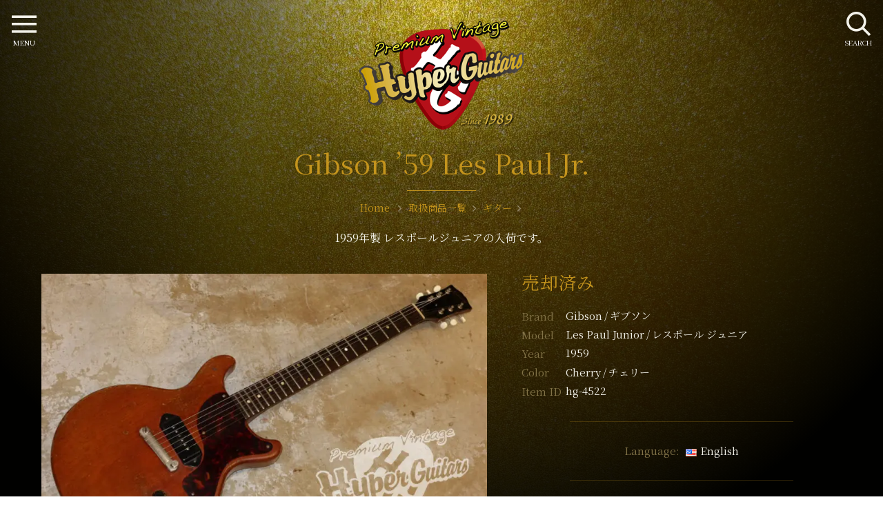

--- FILE ---
content_type: text/html; charset=UTF-8
request_url: https://hyperguitars.com/items/4522/
body_size: 12575
content:
<!doctype html>
<html dir="ltr" lang="ja" prefix="og: https://ogp.me/ns#">
<head>
<meta charset="utf-8">
<meta http-equiv="X-UA-Compatible" content="IE=edge">
<meta name="viewport" content="width=device-width, initial-scale=1, viewport-fit=cover" />
<link rel="icon" href="https://hyperguitars.com/hg-cms/wp-content/themes/hyperguitars-theme/common/img/favicon.png">
<link rel="apple-touch-icon" sizes="192x192" href="https://hyperguitars.com/hg-cms/wp-content/themes/hyperguitars-theme/common/img/touch-icon.png">
<link rel="shortcut icon" href="https://hyperguitars.com/hg-cms/wp-content/themes/hyperguitars-theme/common/img/touch-icon.png">
<link href="https://fonts.googleapis.com/css?family=Noto+Serif+JP:400,600&display=swap&subset=japanese" rel="stylesheet">
<link rel="stylesheet" href="https://hyperguitars.com/hg-cms/wp-content/themes/hyperguitars-theme/common/js/swiper.min.css">
<link rel="stylesheet" href="https://cdnjs.cloudflare.com/ajax/libs/photoswipe/4.1.2/photoswipe.min.css">
<link rel="stylesheet" href="https://cdnjs.cloudflare.com/ajax/libs/photoswipe/4.1.2/default-skin/default-skin.min.css">
<script type="application/ld+json">
{
  "@context": "https://schema.org/",
  "@type": "Product",
  "name": "Gibson &#8217;59 Les Paul Jr. 1959年製 ギブソン レスポール ジュニア チェリー",
  "description": "1959年製 レスポールジュニアの入荷です。ワルなルックスがプレイヤー魂に火を点けるレスポールジュニア！！たくましいグリップから伝わる、50年代木材の質感が流石です。重量約3,07Kg、社外ハードケース付属、アーニーボール.010〜.046使用。",
	"sku": "hg-4522",
	"url": "https://hyperguitars.com/items/4522/",
	"image": ["https://hyperguitars.com/hg-cms/wp-content/uploads/2023/03/IMG_8593-800x533.jpg","https://hyperguitars.com/hg-cms/wp-content/uploads/2023/03/IMG_8596-800x533.jpg","https://hyperguitars.com/hg-cms/wp-content/uploads/2023/03/IMG_8597-800x533.jpg","https://hyperguitars.com/hg-cms/wp-content/uploads/2023/03/IMG_8598-800x533.jpg","https://hyperguitars.com/hg-cms/wp-content/uploads/2023/03/IMG_8599-800x533.jpg","https://hyperguitars.com/hg-cms/wp-content/uploads/2023/03/IMG_8600-800x533.jpg","https://hyperguitars.com/hg-cms/wp-content/uploads/2023/03/IMG_8594-800x533.jpg","https://hyperguitars.com/hg-cms/wp-content/uploads/2023/03/IMG_8601-800x533.jpg","https://hyperguitars.com/hg-cms/wp-content/uploads/2023/03/IMG_8595-800x533.jpg","https://hyperguitars.com/hg-cms/wp-content/uploads/2023/03/IMG_8602-800x533.jpg","https://hyperguitars.com/hg-cms/wp-content/uploads/2023/03/IMG_8463-800x533.jpeg","https://hyperguitars.com/hg-cms/wp-content/uploads/2023/03/IMG_8454-800x533.jpeg","https://hyperguitars.com/hg-cms/wp-content/uploads/2023/03/IMG_8454-800x533.jpeg"],
	"brand": {
		"@type": "Brand",
		"name": "Gibson"
	},
  "offers": {
    "@type": "Offer",
		"url": "https://hyperguitars.com/items/4522/",
    "priceCurrency": "JPY",
    "price": "1480000",
    "itemCondition": "https://schema.org/UsedCondition",
		"availability": "https://schema.org/SoldOut",
    "seller": {
      "@type": "Organization",
      "name": "Hyper Guitars"
    }
  }
}
</script>
<title>Gibson ’59 Les Paul Jr. - チェリー - ハイパーギターズ Hyper Guitars | ヴィンテージギター &amp; アンプ専門店 | 50年代-70年代を中心に選りすぐった中古ヴィンテージギターとアンプの専門店ハイパーギターズHyperGuitars。当店は創業30年以上のヴィンテージギター専門店です。在庫量と品質には自信があります。買取り・下取りも大歓迎です。東京都渋谷区原宿駅より徒歩5分、明治神宮前より徒歩30秒。</title>

		<!-- All in One SEO Pro 4.9.0 - aioseo.com -->
	<meta name="description" content="Gibson ’59 Les Paul Jr.。チェリー。1959年製 レスポールジュニアの入荷です。ワルなルックスがプレイヤー魂に火を点けるレスポールジュニア！！ たくましいグリップから伝わる、50年代木材の質感が流石です。 重量約3,07Kg、社外ハードケース付属、アーニーボール.010〜.046使用。50年代-70年代を中心に選りすぐった中古ヴィンテージギターとアンプの専門店ハイパーギターズHyperGuitars。在庫量と品質には自信があります。" />
	<meta name="robots" content="max-snippet:-1, max-image-preview:large, max-video-preview:-1" />
	<link rel="canonical" href="https://hyperguitars.com/items/4522/" />
	<meta name="generator" content="All in One SEO Pro (AIOSEO) 4.9.0" />
		<meta property="og:locale" content="ja_JP" />
		<meta property="og:site_name" content="Hyper Guitars" />
		<meta property="og:type" content="website" />
		<meta property="og:title" content="Gibson ’59 Les Paul Jr. - チェリー - ハイパーギターズ Hyper Guitars | ヴィンテージギター &amp; アンプ専門店 | 50年代-70年代を中心に選りすぐった中古ヴィンテージギターとアンプの専門店ハイパーギターズHyperGuitars。当店は創業30年以上のヴィンテージギター専門店です。在庫量と品質には自信があります。買取り・下取りも大歓迎です。東京都渋谷区原宿駅より徒歩5分、明治神宮前より徒歩30秒。" />
		<meta property="og:description" content="Gibson ’59 Les Paul Jr.。チェリー。1959年製 レスポールジュニアの入荷です。ワルなルックスがプレイヤー魂に火を点けるレスポールジュニア！！ たくましいグリップから伝わる、50年代木材の質感が流石です。 重量約3,07Kg、社外ハードケース付属、アーニーボール.010〜.046使用。50年代-70年代を中心に選りすぐった中古ヴィンテージギターとアンプの専門店ハイパーギターズHyperGuitars。在庫量と品質には自信があります。" />
		<meta property="og:url" content="https://hyperguitars.com/items/4522/" />
		<meta property="og:image" content="https://hyperguitars.com/hg-cms/wp-content/uploads/2023/03/IMG_8592.jpg" />
		<meta property="og:image:secure_url" content="https://hyperguitars.com/hg-cms/wp-content/uploads/2023/03/IMG_8592.jpg" />
		<meta property="og:image:width" content="1280" />
		<meta property="og:image:height" content="853" />
		<meta name="twitter:card" content="summary" />
		<meta name="twitter:title" content="Gibson ’59 Les Paul Jr. - チェリー - ハイパーギターズ Hyper Guitars | ヴィンテージギター &amp; アンプ専門店 | 50年代-70年代を中心に選りすぐった中古ヴィンテージギターとアンプの専門店ハイパーギターズHyperGuitars。当店は創業30年以上のヴィンテージギター専門店です。在庫量と品質には自信があります。買取り・下取りも大歓迎です。東京都渋谷区原宿駅より徒歩5分、明治神宮前より徒歩30秒。" />
		<meta name="twitter:description" content="Gibson ’59 Les Paul Jr.。チェリー。1959年製 レスポールジュニアの入荷です。ワルなルックスがプレイヤー魂に火を点けるレスポールジュニア！！ たくましいグリップから伝わる、50年代木材の質感が流石です。 重量約3,07Kg、社外ハードケース付属、アーニーボール.010〜.046使用。50年代-70年代を中心に選りすぐった中古ヴィンテージギターとアンプの専門店ハイパーギターズHyperGuitars。在庫量と品質には自信があります。" />
		<meta name="twitter:image" content="https://hyperguitars.com/hg-cms/wp-content/uploads/2023/03/IMG_8592.jpg" />
		<!-- All in One SEO Pro -->

<link rel="alternate" href="https://hyperguitars.com/items/4522/" hreflang="ja" />
<link rel="alternate" href="https://hyperguitars.com/en/items/4522/" hreflang="en" />
<link rel="alternate" type="application/rss+xml" title="ハイパーギターズ Hyper Guitars | ヴィンテージギター &amp; アンプ専門店 &raquo; フィード" href="https://hyperguitars.com/feed/" />
<link rel="alternate" type="application/rss+xml" title="ハイパーギターズ Hyper Guitars | ヴィンテージギター &amp; アンプ専門店 &raquo; コメントフィード" href="https://hyperguitars.com/comments/feed/" />
<link rel='stylesheet' id='aioseo/css/src/vue/standalone/blocks/table-of-contents/global.scss-css' href='https://hyperguitars.com/hg-cms/wp-content/plugins/all-in-one-seo-pack-pro/dist/Pro/assets/css/table-of-contents/global.e90f6d47.css?ver=4.9.0' type='text/css' media='all' />
<link rel='stylesheet' id='aioseo/css/src/vue/standalone/blocks/pro/recipe/global.scss-css' href='https://hyperguitars.com/hg-cms/wp-content/plugins/all-in-one-seo-pack-pro/dist/Pro/assets/css/recipe/global.67a3275f.css?ver=4.9.0' type='text/css' media='all' />
<link rel='stylesheet' id='aioseo/css/src/vue/standalone/blocks/pro/product/global.scss-css' href='https://hyperguitars.com/hg-cms/wp-content/plugins/all-in-one-seo-pack-pro/dist/Pro/assets/css/product/global.61066cfb.css?ver=4.9.0' type='text/css' media='all' />
<style id='classic-theme-styles-inline-css' type='text/css'>
/*! This file is auto-generated */
.wp-block-button__link{color:#fff;background-color:#32373c;border-radius:9999px;box-shadow:none;text-decoration:none;padding:calc(.667em + 2px) calc(1.333em + 2px);font-size:1.125em}.wp-block-file__button{background:#32373c;color:#fff;text-decoration:none}
</style>
<style id='global-styles-inline-css' type='text/css'>
body{--wp--preset--color--black: #000000;--wp--preset--color--cyan-bluish-gray: #abb8c3;--wp--preset--color--white: #ffffff;--wp--preset--color--pale-pink: #f78da7;--wp--preset--color--vivid-red: #cf2e2e;--wp--preset--color--luminous-vivid-orange: #ff6900;--wp--preset--color--luminous-vivid-amber: #fcb900;--wp--preset--color--light-green-cyan: #7bdcb5;--wp--preset--color--vivid-green-cyan: #00d084;--wp--preset--color--pale-cyan-blue: #8ed1fc;--wp--preset--color--vivid-cyan-blue: #0693e3;--wp--preset--color--vivid-purple: #9b51e0;--wp--preset--gradient--vivid-cyan-blue-to-vivid-purple: linear-gradient(135deg,rgba(6,147,227,1) 0%,rgb(155,81,224) 100%);--wp--preset--gradient--light-green-cyan-to-vivid-green-cyan: linear-gradient(135deg,rgb(122,220,180) 0%,rgb(0,208,130) 100%);--wp--preset--gradient--luminous-vivid-amber-to-luminous-vivid-orange: linear-gradient(135deg,rgba(252,185,0,1) 0%,rgba(255,105,0,1) 100%);--wp--preset--gradient--luminous-vivid-orange-to-vivid-red: linear-gradient(135deg,rgba(255,105,0,1) 0%,rgb(207,46,46) 100%);--wp--preset--gradient--very-light-gray-to-cyan-bluish-gray: linear-gradient(135deg,rgb(238,238,238) 0%,rgb(169,184,195) 100%);--wp--preset--gradient--cool-to-warm-spectrum: linear-gradient(135deg,rgb(74,234,220) 0%,rgb(151,120,209) 20%,rgb(207,42,186) 40%,rgb(238,44,130) 60%,rgb(251,105,98) 80%,rgb(254,248,76) 100%);--wp--preset--gradient--blush-light-purple: linear-gradient(135deg,rgb(255,206,236) 0%,rgb(152,150,240) 100%);--wp--preset--gradient--blush-bordeaux: linear-gradient(135deg,rgb(254,205,165) 0%,rgb(254,45,45) 50%,rgb(107,0,62) 100%);--wp--preset--gradient--luminous-dusk: linear-gradient(135deg,rgb(255,203,112) 0%,rgb(199,81,192) 50%,rgb(65,88,208) 100%);--wp--preset--gradient--pale-ocean: linear-gradient(135deg,rgb(255,245,203) 0%,rgb(182,227,212) 50%,rgb(51,167,181) 100%);--wp--preset--gradient--electric-grass: linear-gradient(135deg,rgb(202,248,128) 0%,rgb(113,206,126) 100%);--wp--preset--gradient--midnight: linear-gradient(135deg,rgb(2,3,129) 0%,rgb(40,116,252) 100%);--wp--preset--font-size--small: 13px;--wp--preset--font-size--medium: 20px;--wp--preset--font-size--large: 36px;--wp--preset--font-size--x-large: 42px;--wp--preset--spacing--20: 0.44rem;--wp--preset--spacing--30: 0.67rem;--wp--preset--spacing--40: 1rem;--wp--preset--spacing--50: 1.5rem;--wp--preset--spacing--60: 2.25rem;--wp--preset--spacing--70: 3.38rem;--wp--preset--spacing--80: 5.06rem;--wp--preset--shadow--natural: 6px 6px 9px rgba(0, 0, 0, 0.2);--wp--preset--shadow--deep: 12px 12px 50px rgba(0, 0, 0, 0.4);--wp--preset--shadow--sharp: 6px 6px 0px rgba(0, 0, 0, 0.2);--wp--preset--shadow--outlined: 6px 6px 0px -3px rgba(255, 255, 255, 1), 6px 6px rgba(0, 0, 0, 1);--wp--preset--shadow--crisp: 6px 6px 0px rgba(0, 0, 0, 1);}:where(.is-layout-flex){gap: 0.5em;}:where(.is-layout-grid){gap: 0.5em;}body .is-layout-flow > .alignleft{float: left;margin-inline-start: 0;margin-inline-end: 2em;}body .is-layout-flow > .alignright{float: right;margin-inline-start: 2em;margin-inline-end: 0;}body .is-layout-flow > .aligncenter{margin-left: auto !important;margin-right: auto !important;}body .is-layout-constrained > .alignleft{float: left;margin-inline-start: 0;margin-inline-end: 2em;}body .is-layout-constrained > .alignright{float: right;margin-inline-start: 2em;margin-inline-end: 0;}body .is-layout-constrained > .aligncenter{margin-left: auto !important;margin-right: auto !important;}body .is-layout-constrained > :where(:not(.alignleft):not(.alignright):not(.alignfull)){max-width: var(--wp--style--global--content-size);margin-left: auto !important;margin-right: auto !important;}body .is-layout-constrained > .alignwide{max-width: var(--wp--style--global--wide-size);}body .is-layout-flex{display: flex;}body .is-layout-flex{flex-wrap: wrap;align-items: center;}body .is-layout-flex > *{margin: 0;}body .is-layout-grid{display: grid;}body .is-layout-grid > *{margin: 0;}:where(.wp-block-columns.is-layout-flex){gap: 2em;}:where(.wp-block-columns.is-layout-grid){gap: 2em;}:where(.wp-block-post-template.is-layout-flex){gap: 1.25em;}:where(.wp-block-post-template.is-layout-grid){gap: 1.25em;}.has-black-color{color: var(--wp--preset--color--black) !important;}.has-cyan-bluish-gray-color{color: var(--wp--preset--color--cyan-bluish-gray) !important;}.has-white-color{color: var(--wp--preset--color--white) !important;}.has-pale-pink-color{color: var(--wp--preset--color--pale-pink) !important;}.has-vivid-red-color{color: var(--wp--preset--color--vivid-red) !important;}.has-luminous-vivid-orange-color{color: var(--wp--preset--color--luminous-vivid-orange) !important;}.has-luminous-vivid-amber-color{color: var(--wp--preset--color--luminous-vivid-amber) !important;}.has-light-green-cyan-color{color: var(--wp--preset--color--light-green-cyan) !important;}.has-vivid-green-cyan-color{color: var(--wp--preset--color--vivid-green-cyan) !important;}.has-pale-cyan-blue-color{color: var(--wp--preset--color--pale-cyan-blue) !important;}.has-vivid-cyan-blue-color{color: var(--wp--preset--color--vivid-cyan-blue) !important;}.has-vivid-purple-color{color: var(--wp--preset--color--vivid-purple) !important;}.has-black-background-color{background-color: var(--wp--preset--color--black) !important;}.has-cyan-bluish-gray-background-color{background-color: var(--wp--preset--color--cyan-bluish-gray) !important;}.has-white-background-color{background-color: var(--wp--preset--color--white) !important;}.has-pale-pink-background-color{background-color: var(--wp--preset--color--pale-pink) !important;}.has-vivid-red-background-color{background-color: var(--wp--preset--color--vivid-red) !important;}.has-luminous-vivid-orange-background-color{background-color: var(--wp--preset--color--luminous-vivid-orange) !important;}.has-luminous-vivid-amber-background-color{background-color: var(--wp--preset--color--luminous-vivid-amber) !important;}.has-light-green-cyan-background-color{background-color: var(--wp--preset--color--light-green-cyan) !important;}.has-vivid-green-cyan-background-color{background-color: var(--wp--preset--color--vivid-green-cyan) !important;}.has-pale-cyan-blue-background-color{background-color: var(--wp--preset--color--pale-cyan-blue) !important;}.has-vivid-cyan-blue-background-color{background-color: var(--wp--preset--color--vivid-cyan-blue) !important;}.has-vivid-purple-background-color{background-color: var(--wp--preset--color--vivid-purple) !important;}.has-black-border-color{border-color: var(--wp--preset--color--black) !important;}.has-cyan-bluish-gray-border-color{border-color: var(--wp--preset--color--cyan-bluish-gray) !important;}.has-white-border-color{border-color: var(--wp--preset--color--white) !important;}.has-pale-pink-border-color{border-color: var(--wp--preset--color--pale-pink) !important;}.has-vivid-red-border-color{border-color: var(--wp--preset--color--vivid-red) !important;}.has-luminous-vivid-orange-border-color{border-color: var(--wp--preset--color--luminous-vivid-orange) !important;}.has-luminous-vivid-amber-border-color{border-color: var(--wp--preset--color--luminous-vivid-amber) !important;}.has-light-green-cyan-border-color{border-color: var(--wp--preset--color--light-green-cyan) !important;}.has-vivid-green-cyan-border-color{border-color: var(--wp--preset--color--vivid-green-cyan) !important;}.has-pale-cyan-blue-border-color{border-color: var(--wp--preset--color--pale-cyan-blue) !important;}.has-vivid-cyan-blue-border-color{border-color: var(--wp--preset--color--vivid-cyan-blue) !important;}.has-vivid-purple-border-color{border-color: var(--wp--preset--color--vivid-purple) !important;}.has-vivid-cyan-blue-to-vivid-purple-gradient-background{background: var(--wp--preset--gradient--vivid-cyan-blue-to-vivid-purple) !important;}.has-light-green-cyan-to-vivid-green-cyan-gradient-background{background: var(--wp--preset--gradient--light-green-cyan-to-vivid-green-cyan) !important;}.has-luminous-vivid-amber-to-luminous-vivid-orange-gradient-background{background: var(--wp--preset--gradient--luminous-vivid-amber-to-luminous-vivid-orange) !important;}.has-luminous-vivid-orange-to-vivid-red-gradient-background{background: var(--wp--preset--gradient--luminous-vivid-orange-to-vivid-red) !important;}.has-very-light-gray-to-cyan-bluish-gray-gradient-background{background: var(--wp--preset--gradient--very-light-gray-to-cyan-bluish-gray) !important;}.has-cool-to-warm-spectrum-gradient-background{background: var(--wp--preset--gradient--cool-to-warm-spectrum) !important;}.has-blush-light-purple-gradient-background{background: var(--wp--preset--gradient--blush-light-purple) !important;}.has-blush-bordeaux-gradient-background{background: var(--wp--preset--gradient--blush-bordeaux) !important;}.has-luminous-dusk-gradient-background{background: var(--wp--preset--gradient--luminous-dusk) !important;}.has-pale-ocean-gradient-background{background: var(--wp--preset--gradient--pale-ocean) !important;}.has-electric-grass-gradient-background{background: var(--wp--preset--gradient--electric-grass) !important;}.has-midnight-gradient-background{background: var(--wp--preset--gradient--midnight) !important;}.has-small-font-size{font-size: var(--wp--preset--font-size--small) !important;}.has-medium-font-size{font-size: var(--wp--preset--font-size--medium) !important;}.has-large-font-size{font-size: var(--wp--preset--font-size--large) !important;}.has-x-large-font-size{font-size: var(--wp--preset--font-size--x-large) !important;}
.wp-block-navigation a:where(:not(.wp-element-button)){color: inherit;}
:where(.wp-block-post-template.is-layout-flex){gap: 1.25em;}:where(.wp-block-post-template.is-layout-grid){gap: 1.25em;}
:where(.wp-block-columns.is-layout-flex){gap: 2em;}:where(.wp-block-columns.is-layout-grid){gap: 2em;}
.wp-block-pullquote{font-size: 1.5em;line-height: 1.6;}
</style>
<link rel='stylesheet' id='nsc_bar_nice-cookie-consent-css' href='https://hyperguitars.com/hg-cms/wp-content/plugins/beautiful-and-responsive-cookie-consent/public/cookieNSCconsent.min.css?ver=4.5.0' type='text/css' media='all' />
<link rel='stylesheet' id='hg-style-css' href='https://hyperguitars.com/hg-cms/wp-content/themes/hyperguitars-theme/common/css/style.css?240117051100&#038;ver=5a890ac11465a983d61cde19d6a9bce3' type='text/css' media='all' />
<script id="image-watermark-no-right-click-js-before" type="text/javascript">
var iwArgsNoRightClick = {"rightclick":"Y","draganddrop":"Y"};
</script>
<script type='text/javascript' src='https://hyperguitars.com/hg-cms/wp-content/plugins/image-watermark/js/no-right-click.js?ver=1.7.4' id='image-watermark-no-right-click-js'></script>
		<style type="text/css" id="wp-custom-css">
			.cc-invisible {
	z-index: -1;
}		</style>
		<!-- Global site tag (gtag.js) - Google Analytics --> 
<script async src="https://www.googletagmanager.com/gtag/js?id=UA-185642313-1"></script> 
<script>
  window.dataLayer = window.dataLayer || [];
  function gtag(){dataLayer.push(arguments);}
  gtag('js', new Date());

  gtag('config', 'UA-185642313-1');
</script> 
<!-- Google tag (gtag.js) --> 
<script async src="https://www.googletagmanager.com/gtag/js?id=G-5XWNJ1QE7B"></script> 
<script>
  window.dataLayer = window.dataLayer || [];
  function gtag(){dataLayer.push(arguments);}
  gtag('js', new Date());

  gtag('config', 'G-5XWNJ1QE7B');
</script>
</head>
<body class="bg-gold">
<header id="header">
  <div class="header-logo">
    <a href="https://hyperguitars.com/" rel="home"><img src="https://hyperguitars.com/hg-cms/wp-content/themes/hyperguitars-theme/common/img/logo.png" alt="ハイパーギターズ HyperGuitars | ヴィンテージギター&amp;アンプ専門店"></a>
  </div>
  <div class="container">
    <div class="section-title">
      <h1>Gibson &#8217;59 Les Paul Jr.</h1>
      <div id="breadcrumb">
  <ol itemscope itemtype="https://schema.org/BreadcrumbList">
    <li itemprop="itemListElement" itemscope itemtype="https://schema.org/ListItem"> <a href="https://hyperguitars.com/" itemprop="item"> <span itemprop="name">Home</span> </a>
      <meta itemprop="position" content="1" />
    </li>
    <li itemprop="itemListElement" itemscope itemtype="https://schema.org/ListItem"><a href="https://hyperguitars.com/items/" itemprop="item"><span itemprop="name">取扱商品一覧</span></a><meta itemprop="position" content="2" /></li><li itemprop="itemListElement" itemscope itemtype="https://schema.org/ListItem"><a href="https://hyperguitars.com/items_cat/guitar/" itemprop="item"><span itemprop="name">ギター</span></a><meta itemprop="position" content="3" /></li>  </ol>
</div>
      <p><p>1959年製 レスポールジュニアの入荷です。</p></p>
    </div>
  </div>
</header>
<main class="content-block" id="item-page">
  <div class="container">
  <!--メイン画像ギャラリー-->
  <div class="swiper-container item-mainimg">
    <div class="swiper-wrapper" data-pswp>
            <a href="https://hyperguitars.com/hg-cms/wp-content/uploads/2023/03/IMG_8592.jpg" class="swiper-slide" target="_blank"><img src="https://hyperguitars.com/hg-cms/wp-content/uploads/2023/03/IMG_8592-800x533.jpg" alt="Gibson &#8217;59 Les Paul Jr."></a>
            <a href="https://hyperguitars.com/hg-cms/wp-content/uploads/2023/03/IMG_8593.jpg" class="swiper-slide" target="_blank"><img src="https://hyperguitars.com/hg-cms/wp-content/uploads/2023/03/IMG_8593-800x533.jpg" alt="Gibson &#8217;59 Les Paul Jr."></a>
            <a href="https://hyperguitars.com/hg-cms/wp-content/uploads/2023/03/IMG_8596.jpg" class="swiper-slide" target="_blank"><img src="https://hyperguitars.com/hg-cms/wp-content/uploads/2023/03/IMG_8596-800x533.jpg" alt="Gibson &#8217;59 Les Paul Jr."></a>
            <a href="https://hyperguitars.com/hg-cms/wp-content/uploads/2023/03/IMG_8597.jpg" class="swiper-slide" target="_blank"><img src="https://hyperguitars.com/hg-cms/wp-content/uploads/2023/03/IMG_8597-800x533.jpg" alt="Gibson &#8217;59 Les Paul Jr."></a>
            <a href="https://hyperguitars.com/hg-cms/wp-content/uploads/2023/03/IMG_8598.jpg" class="swiper-slide" target="_blank"><img src="https://hyperguitars.com/hg-cms/wp-content/uploads/2023/03/IMG_8598-800x533.jpg" alt="Gibson &#8217;59 Les Paul Jr."></a>
            <a href="https://hyperguitars.com/hg-cms/wp-content/uploads/2023/03/IMG_8599.jpg" class="swiper-slide" target="_blank"><img src="https://hyperguitars.com/hg-cms/wp-content/uploads/2023/03/IMG_8599-800x533.jpg" alt="Gibson &#8217;59 Les Paul Jr."></a>
            <a href="https://hyperguitars.com/hg-cms/wp-content/uploads/2023/03/IMG_8600.jpg" class="swiper-slide" target="_blank"><img src="https://hyperguitars.com/hg-cms/wp-content/uploads/2023/03/IMG_8600-800x533.jpg" alt="Gibson &#8217;59 Les Paul Jr."></a>
            <a href="https://hyperguitars.com/hg-cms/wp-content/uploads/2023/03/IMG_8594.jpg" class="swiper-slide" target="_blank"><img src="https://hyperguitars.com/hg-cms/wp-content/uploads/2023/03/IMG_8594-800x533.jpg" alt="Gibson &#8217;59 Les Paul Jr."></a>
            <a href="https://hyperguitars.com/hg-cms/wp-content/uploads/2023/03/IMG_8601.jpg" class="swiper-slide" target="_blank"><img src="https://hyperguitars.com/hg-cms/wp-content/uploads/2023/03/IMG_8601-800x533.jpg" alt="Gibson &#8217;59 Les Paul Jr."></a>
            <a href="https://hyperguitars.com/hg-cms/wp-content/uploads/2023/03/IMG_8595.jpg" class="swiper-slide" target="_blank"><img src="https://hyperguitars.com/hg-cms/wp-content/uploads/2023/03/IMG_8595-800x533.jpg" alt="Gibson &#8217;59 Les Paul Jr."></a>
            <a href="https://hyperguitars.com/hg-cms/wp-content/uploads/2023/03/IMG_8602.jpg" class="swiper-slide" target="_blank"><img src="https://hyperguitars.com/hg-cms/wp-content/uploads/2023/03/IMG_8602-800x533.jpg" alt="Gibson &#8217;59 Les Paul Jr."></a>
            <a href="https://hyperguitars.com/hg-cms/wp-content/uploads/2023/03/IMG_8463.jpeg" class="swiper-slide" target="_blank"><img src="https://hyperguitars.com/hg-cms/wp-content/uploads/2023/03/IMG_8463-800x533.jpeg" alt="Gibson &#8217;59 Les Paul Jr."></a>
            <a href="https://hyperguitars.com/hg-cms/wp-content/uploads/2023/03/IMG_8454.jpeg" class="swiper-slide" target="_blank"><img src="https://hyperguitars.com/hg-cms/wp-content/uploads/2023/03/IMG_8454-800x533.jpeg" alt="Gibson &#8217;59 Les Paul Jr."></a>
          </div>
    <div class="swiper-pagination page1">
    </div>
    <div class="swiper-button-prev prev1">
    </div>
    <div class="swiper-button-next next1">
    </div>
  </div>
  <div class="item-spec">
    <div class="item-spec-price"><span>売却済み</span>    </div>
    <dl>
      <dt>Brand</dt>
      <dd>
        <a href="https://hyperguitars.com/?s=&items_brand=gibson">Gibson<span>ギブソン</span></a>      </dd>
      <dt>Model</dt>
      <dd>Les Paul Junior<span>レスポール ジュニア</span> </dd>
      <dt>Year</dt>
      <dd>1959 </dd>
      <dt>Color</dt>
      <dd>Cherry<span>チェリー</span></dd>
      <dt>Item ID</dt>
      <dd>hg-4522</dd>
    </dl>
    <hr>
    <ul class="lang-flag">
      <li>Language:</li>	<li class="lang-item lang-item-13 lang-item-en lang-item-first"><a  lang="en-US" hreflang="en-US" href="https://hyperguitars.com/en/items/4522/"><img src="[data-uri]" alt="English" width="16" height="11" style="width: 16px; height: 11px;" /><span style="margin-left:0.3em;">English</span></a></li>
    </ul>
    <hr>
      <div class="item-spec-comment">ワルなルックスがプレイヤー魂に火を点けるレスポールジュニア！！<br />
<br />
たくましいグリップから伝わる、50年代木材の質感が流石です。<br />
<br />
重量約3,07Kg、社外ハードケース付属、アーニーボール.010〜.046使用。</div><hr>    <div class="item-inquery">
      <h2>Gibson &#8217;59 Les Paul Jr.</h2>
      <dl>
        <dt>Item ID</dt>
        <dd>hg-4522</dd>
      </dl>
      <div class="btn-contact2">
        <ul>
          <li><a href="https://hyperguitars.com/contact-item/?post_id=67820" class="icon-mail">商品お問い合わせ</a> </li>
          <li><a href="tel:0364210961" class="icon-tel">03-6421-0961</a> </li>
        </ul>
      </div>
      <dl>
        <dt>E-Mail</dt>
        <dd><a href="mailto:mail@hyperguitars.com">mail@hyperguitars.com</a> </dd>
      </dl>
      <p class="text-small text-gray mgt20">※詳細や価格に関してのお問い合わせはメール(住所、氏名、電話番号を明記の上)又はお電話下さい。誠に勝手ながら、商談中、HOLD、売約済みの物はお値段、詳細などお伝えできませんのでご了承ください。</p>
    </div>
    <hr>
    <div class="navi-brcb">
      <ul>
        <!--カテゴリーで絞り込んだブランド名　リンク付き https://e-joint.jp/574/-->
        <li><a href="https://hyperguitars.com/items_cat/guitar">ギター</a></li><li><a href="https://hyperguitars.com/items/?s=&items_cat=guitar&items_brand=gibson">Gibson</a></li><li><a href="https://hyperguitars.com/items/?s=&items_cat=guitar&items_years=1950s">1950年代</a></li>      </ul>
    </div>
  </div>

  <div class="item-gallery">
      <div class="section-title">
        <h2 data-delighter>Photo Gallery</h2>
      </div>
      <div class="item-thumb" data-pswp>
              <a href="https://hyperguitars.com/hg-cms/wp-content/uploads/2023/03/IMG_8592.jpg" target="_blank"><img src="https://hyperguitars.com/hg-cms/wp-content/uploads/2023/03/IMG_8592-800x533.jpg" alt="Gibson &#8217;59 Les Paul Jr."></a>
            <a href="https://hyperguitars.com/hg-cms/wp-content/uploads/2023/03/IMG_8593.jpg" target="_blank"><img src="https://hyperguitars.com/hg-cms/wp-content/uploads/2023/03/IMG_8593-800x533.jpg" alt="Gibson &#8217;59 Les Paul Jr."></a>
            <a href="https://hyperguitars.com/hg-cms/wp-content/uploads/2023/03/IMG_8596.jpg" target="_blank"><img src="https://hyperguitars.com/hg-cms/wp-content/uploads/2023/03/IMG_8596-800x533.jpg" alt="Gibson &#8217;59 Les Paul Jr."></a>
            <a href="https://hyperguitars.com/hg-cms/wp-content/uploads/2023/03/IMG_8597.jpg" target="_blank"><img src="https://hyperguitars.com/hg-cms/wp-content/uploads/2023/03/IMG_8597-800x533.jpg" alt="Gibson &#8217;59 Les Paul Jr."></a>
            <a href="https://hyperguitars.com/hg-cms/wp-content/uploads/2023/03/IMG_8598.jpg" target="_blank"><img src="https://hyperguitars.com/hg-cms/wp-content/uploads/2023/03/IMG_8598-800x533.jpg" alt="Gibson &#8217;59 Les Paul Jr."></a>
            <a href="https://hyperguitars.com/hg-cms/wp-content/uploads/2023/03/IMG_8599.jpg" target="_blank"><img src="https://hyperguitars.com/hg-cms/wp-content/uploads/2023/03/IMG_8599-800x533.jpg" alt="Gibson &#8217;59 Les Paul Jr."></a>
            <a href="https://hyperguitars.com/hg-cms/wp-content/uploads/2023/03/IMG_8600.jpg" target="_blank"><img src="https://hyperguitars.com/hg-cms/wp-content/uploads/2023/03/IMG_8600-800x533.jpg" alt="Gibson &#8217;59 Les Paul Jr."></a>
            <a href="https://hyperguitars.com/hg-cms/wp-content/uploads/2023/03/IMG_8594.jpg" target="_blank"><img src="https://hyperguitars.com/hg-cms/wp-content/uploads/2023/03/IMG_8594-800x533.jpg" alt="Gibson &#8217;59 Les Paul Jr."></a>
            <a href="https://hyperguitars.com/hg-cms/wp-content/uploads/2023/03/IMG_8601.jpg" target="_blank"><img src="https://hyperguitars.com/hg-cms/wp-content/uploads/2023/03/IMG_8601-800x533.jpg" alt="Gibson &#8217;59 Les Paul Jr."></a>
            <a href="https://hyperguitars.com/hg-cms/wp-content/uploads/2023/03/IMG_8595.jpg" target="_blank"><img src="https://hyperguitars.com/hg-cms/wp-content/uploads/2023/03/IMG_8595-800x533.jpg" alt="Gibson &#8217;59 Les Paul Jr."></a>
            <a href="https://hyperguitars.com/hg-cms/wp-content/uploads/2023/03/IMG_8602.jpg" target="_blank"><img src="https://hyperguitars.com/hg-cms/wp-content/uploads/2023/03/IMG_8602-800x533.jpg" alt="Gibson &#8217;59 Les Paul Jr."></a>
            <a href="https://hyperguitars.com/hg-cms/wp-content/uploads/2023/03/IMG_8463.jpeg" target="_blank"><img src="https://hyperguitars.com/hg-cms/wp-content/uploads/2023/03/IMG_8463-800x533.jpeg" alt="Gibson &#8217;59 Les Paul Jr."></a>
            <a href="https://hyperguitars.com/hg-cms/wp-content/uploads/2023/03/IMG_8454.jpeg" target="_blank"><img src="https://hyperguitars.com/hg-cms/wp-content/uploads/2023/03/IMG_8454-800x533.jpeg" alt="Gibson &#8217;59 Les Paul Jr."></a>
      
      </div>
      <div class="sp-only item-spec item-inquery mgt20">
      <h2>Gibson &#8217;59 Les Paul Jr.</h2>
      <dl>
        <dt>Item ID</dt>
        <dd>hg-4522</dd>
      </dl>
        <div class="btn-contact2" data-delighter>
          <ul>
            <li><a href="https://hyperguitars.com/contact-item/?post_id=67820" class="icon-mail">商品お問い合わせ</a>
            </li>
            <li><a href="tel:0364210961" class="icon-tel">03-6421-0961</a>
            </li>
          </ul>
        </div>
      
      <dl>
        <dt>E-Mail</dt>
        <dd><a href="mailto:mail@hyperguitars.com">mail@hyperguitars.com</a>
        </dd>
      </dl>
      <p class="text-small text-gray mgt20">※詳細や価格に関してのお問い合わせはメール(住所、氏名、電話番号を明記の上)又はお電話下さい。誠に勝手ながら、商談中、HOLD、売約済みの物はお値段、詳細などお伝えできませんのでご了承ください。</p>
      </div>
    </div>
  
  
</div>
<!-- #post-67820 --> 
</main>
<aside>
  
<section class="sns-box" id="sns-box" data-delighter>
  <div class="container">
    <div class="sns_box">
      <p class=""> ＼ Please share! ／</p>
      <div class="sns_button twitter">
        <a href="http://twitter.com/share?text=Gibson &#8217;59 Les Paul Jr.-ハイパーギターズ Hyper Guitars | ヴィンテージギター &amp; アンプ専門店&url=https://hyperguitars.com/items/4522/" target="_blank" rel="noopener noreferrer" aria-label="twitter"><span></span></a>
      </div>
      <div class="sns_button facebook">
        <a href="https://www.facebook.com/share.php?u=https://hyperguitars.com/items/4522/&t=Gibson &#8217;59 Les Paul Jr.-ハイパーギターズ Hyper Guitars | ヴィンテージギター &amp; アンプ専門店"  target="_blank" rel="noopener noreferrer" aria-label="facebook"><span></span></a>
      </div>
      <div class="sns_button pocket">
        <a href="http://getpocket.com/edit?url=https://hyperguitars.com/items/4522/&title=Gibson &#8217;59 Les Paul Jr.-ハイパーギターズ Hyper Guitars | ヴィンテージギター &amp; アンプ専門店" target="_blank" rel="noopener noreferrer" aria-label="pocket"><span></span></a>
      </div>
      <div class="sns_button line">
        <a href="https://line.me/R/msg/text/?Gibson &#8217;59 Les Paul Jr.-ハイパーギターズ Hyper Guitars | ヴィンテージギター &amp; アンプ専門店%0D%0Ahttps://hyperguitars.com/items/4522/"  target="_blank" rel="noopener noreferrer" aria-label="line"><span></span></a>
      </div>
    </div>
  </div>
</section>
<section class="swiper-multi" id="related-items"><div class="container">
  <div class="section-title" data-delighter>
    <h2>Related items</h2>  </div>
  <div class="swiper-container related-swiper">
    <div class="swiper-wrapper">
                        <article class="layout-item swiper-slide">
  <div class="item-photo">
    <img width="400" height="300" src="https://hyperguitars.com/hg-cms/wp-content/uploads/2025/09/P1006084-1-400x300.jpeg" class="attachment-medium size-medium wp-post-image" alt="Gibson &#8217;69 SG Standard" decoding="async" title="Gibson &#8217;69 SG Standard" loading="lazy" />      </div>
  <div class="item-detail">
        <h3><a href="https://hyperguitars.com/items/5111/" class="entry-more">Gibson &#8217;69 SG Standard</a></h3>
            <div class="cat_block">
      <span>1969</span> 
      <span>ギター</span>
    </div>
    <div class="item-price">&yen1,200,000</div>
      </div>
</article>
            <article class="layout-item swiper-slide">
  <div class="item-photo">
    <img width="400" height="300" src="https://hyperguitars.com/hg-cms/wp-content/uploads/2025/11/P1007203-400x300.jpeg" class="attachment-medium size-medium wp-post-image" alt="Gibson &#8217;62 ES-175DN" decoding="async" title="Gibson &#8217;62 ES-175DN" loading="lazy" />      </div>
  <div class="item-detail">
        <h3><a href="https://hyperguitars.com/items/5139/" class="entry-more">Gibson &#8217;62 ES-175DN</a></h3>
            <div class="cat_block">
      <span>1962</span> 
      <span>ギター</span>
    </div>
    <div class="item-price">&yen2,200,000</div>
      </div>
</article>
            <article class="layout-item swiper-slide">
  <div class="item-photo">
    <img width="400" height="300" src="https://hyperguitars.com/hg-cms/wp-content/uploads/2025/07/P1004653-400x300.jpeg" class="attachment-medium size-medium wp-post-image" alt="Gibson &#8217;73 Les Paul Deluxe" decoding="async" title="Gibson &#8217;73 Les Paul Deluxe" loading="lazy" />      </div>
  <div class="item-detail">
        <h3><a href="https://hyperguitars.com/items/5061/" class="entry-more">Gibson &#8217;73 Les Paul Deluxe</a></h3>
            <div class="cat_block">
      <span>1973</span> 
      <span>ギター</span>
    </div>
    <div class="item-price">&yen1,100,000</div>
      </div>
</article>
            <article class="layout-item swiper-slide">
  <div class="item-photo">
    <img width="400" height="267" src="https://hyperguitars.com/hg-cms/wp-content/uploads/2024/08/IMG_8632-400x267.jpeg" class="attachment-medium size-medium wp-post-image" alt="Gibson ’81 Les Paul Standard Heritage Series 80 -Eighty-" decoding="async" title="Gibson ’81 Les Paul Standard Heritage Series 80 -Eighty-" loading="lazy" />      </div>
  <div class="item-detail">
        <h3><a href="https://hyperguitars.com/items/4862/" class="entry-more">Gibson ’81 Les Paul Standard Heritage Series 80 -Eighty-</a></h3>
            <div class="cat_block">
      <span>1981</span> 
      <span>ギター</span>
    </div>
    <div class="item-price">&yen798,000</div>
      </div>
</article>
            <article class="layout-item swiper-slide">
  <div class="item-photo">
    <img width="400" height="267" src="https://hyperguitars.com/hg-cms/wp-content/uploads/2023/12/IMG_9976-400x267.jpg" class="attachment-medium size-medium wp-post-image" alt="Gibson &#8217;65 SG Custom" decoding="async" title="Gibson &#8217;65 SG Custom" loading="lazy" />      </div>
  <div class="item-detail">
        <h3><a href="https://hyperguitars.com/items/4708/" class="entry-more">Gibson &#8217;65 SG Custom</a></h3>
            <div class="cat_block">
      <span>1965</span> 
      <span>ギター</span>
    </div>
    <div class="item-price">&yen2,980,000</div>
      </div>
</article>
            <article class="layout-item swiper-slide">
  <div class="item-photo">
    <img width="400" height="300" src="https://hyperguitars.com/hg-cms/wp-content/uploads/2025/06/P1004240-400x300.jpeg" class="attachment-medium size-medium wp-post-image" alt="Gibson ’63 ES-335TDC w/Bigsby" decoding="async" title="Gibson ’63 ES-335TDC w/Bigsby" loading="lazy" />      </div>
  <div class="item-detail">
        <h3><a href="https://hyperguitars.com/items/5049/" class="entry-more">Gibson ’63 ES-335TDC w/Bigsby</a></h3>
            <div class="cat_block">
      <span>1963</span> 
      <span>ギター</span>
    </div>
    <div class="item-price">&yen5,500,000</div>
      </div>
</article>
            <article class="layout-item swiper-slide">
  <div class="item-photo">
    <img width="400" height="300" src="https://hyperguitars.com/hg-cms/wp-content/uploads/2025/03/P1001717-400x300.jpeg" class="attachment-medium size-medium wp-post-image" alt="Gibson &#8217;63 Les Paul SG Standard" decoding="async" title="Gibson &#8217;63 Les Paul SG Standard" loading="lazy" />      </div>
  <div class="item-detail">
        <h3><a href="https://hyperguitars.com/items/4974/" class="entry-more">Gibson &#8217;63 Les Paul SG Standard</a></h3>
            <div class="cat_block">
      <span>1963</span> 
      <span>ギター</span>
    </div>
    <div class="item-price">&yen3,200,000</div>
      </div>
</article>
            <article class="layout-item swiper-slide">
  <div class="item-photo">
    <img width="400" height="267" src="https://hyperguitars.com/hg-cms/wp-content/uploads/2024/11/IMG_1479-400x267.jpeg" class="attachment-medium size-medium wp-post-image" alt="Gibson &#8217;52 Les Paul Standard" decoding="async" title="Gibson &#8217;52 Les Paul Standard" loading="lazy" />      </div>
  <div class="item-detail">
        <h3><a href="https://hyperguitars.com/items/4910/" class="entry-more">Gibson &#8217;52 Les Paul Standard</a></h3>
            <div class="cat_block">
      <span>1952</span> 
      <span>ギター</span>
    </div>
    <div class="item-price">&yen5,980,000</div>
      </div>
</article>
            <article class="layout-item swiper-slide">
  <div class="item-photo">
    <img width="400" height="267" src="https://hyperguitars.com/hg-cms/wp-content/uploads/2024/01/IMG_0807-400x267.jpg" class="attachment-medium size-medium wp-post-image" alt="Gibson &#8217;60 L-5CESN" decoding="async" title="Gibson &#8217;60 L-5CESN" loading="lazy" />      </div>
  <div class="item-detail">
        <h3><a href="https://hyperguitars.com/items/4721/" class="entry-more">Gibson &#8217;60 L-5CESN</a></h3>
            <div class="cat_block">
      <span>1960</span> 
      <span>ギター</span>
    </div>
    <div class="item-price">&yen4,980,000</div>
      </div>
</article>
            <article class="layout-item swiper-slide">
  <div class="item-photo">
    <img width="400" height="300" src="https://hyperguitars.com/hg-cms/wp-content/uploads/2025/06/P1003881-400x300.jpeg" class="attachment-medium size-medium wp-post-image" alt="Gibson &#8217;64 Dove" decoding="async" title="Gibson &#8217;64 Dove" loading="lazy" />      </div>
  <div class="item-detail">
        <h3><a href="https://hyperguitars.com/items/5036/" class="entry-more">Gibson &#8217;64 Dove</a></h3>
            <div class="cat_block">
      <span>1964</span> 
      <span>ギター</span>
    </div>
    <div class="item-price">&yen1,650,000</div>
      </div>
</article>
            <article class="layout-item swiper-slide">
  <div class="item-photo">
    <img width="400" height="267" src="https://hyperguitars.com/hg-cms/wp-content/uploads/2024/07/IMG_7869-400x267.jpeg" class="attachment-medium size-medium wp-post-image" alt="Gibson &#8217;68 ES-330TD" decoding="async" title="Gibson &#8217;68 ES-330TD" loading="lazy" />      </div>
  <div class="item-detail">
        <h3><a href="https://hyperguitars.com/items/4845/" class="entry-more">Gibson &#8217;68 ES-330TD</a></h3>
            <div class="cat_block">
      <span>1968</span> 
      <span>ギター</span>
    </div>
    <div class="item-price">&yen1,580,000</div>
      </div>
</article>
            <article class="layout-item swiper-slide">
  <div class="item-photo">
    <img width="400" height="267" src="https://hyperguitars.com/hg-cms/wp-content/uploads/2023/10/IMG_7280-400x267.jpg" class="attachment-medium size-medium wp-post-image" alt="Fender &#8217;57 Musicmaster" decoding="async" title="Fender &#8217;57 Musicmaster" loading="lazy" />      </div>
  <div class="item-detail">
        <h3><a href="https://hyperguitars.com/items/4658/" class="entry-more">Fender &#8217;57 Musicmaster</a></h3>
            <div class="cat_block">
      <span>1957</span> 
      <span>ギター</span>
    </div>
    <div class="item-price">&yen698,000</div>
      </div>
</article>
                      </div>
    <div class="swiper-pagination page2">
    </div>
    <div class="swiper-button-prev prev2">
    </div>
    <div class="swiper-button-next next2">
    </div>
  </div>
</div>
</section></aside>
<input type="checkbox" class="check" id="menu-right">
<input type="checkbox" class="check" id="menu-left">
<label class="menu-btn" for="menu-right"> <span class="drawericon-r"></span> <span class="menu-btn__text">SEARCH</span> </label>
<label class="close-menu" for="menu-right"></label>
<div class="drawer-menu drawer-right">
  <h2>SEARCH</h2>
  <div class="item-search">
    <form method="get" id="searchform" action="https://hyperguitars.com/items/">
      <div class="item-search__item text">
        <input type="search" name="s" id="search_kw" autocomplete="off" placeholder="Keyword" value="">
      </div>
      <div class="item-search__item select">
        <select name="items_cat">
<option value="">All Categories</option>
<option value="guitar" selected>ギター</option>
<option value="bass">ベース</option>
<option value="amp">アンプ</option>
<option value="other">その他</option>
</select>        <div class="select__arrow">
        </div>
      </div>
      <div class="item-search__item select">
        <select name="items_brand">
<option value="">All brands</option>
<option value="fender">Fender</option>
<option value="gibson" selected>Gibson</option>
<option value="gretsch">Gretsch</option>
<option value="epiphone">Epiphone</option>
<option value="rickenbacker">Rickenbacker</option>
<option value="marshall">Marshall</option>
<option value="martin">Martin</option>
<option value="mosrite">Mosrite</option>
<option value="vox">VOX</option>
<option value="danelectro">Danelectro</option>
<option value="guild">Guild</option>
<option value="b-c-rich">B.C Rich</option>
<option value="supro">Supro</option>
<option value="national">National</option>
<option value="teye">Teye</option>
<option value="roland">Roland</option>
<option value="electro_harmonix">Electro-Harmonix</option>
<option value="boss">BOSS</option>
<option value="gibson_custom_shop">Gibson Custom Shop</option>
<option value="dan_armstrong_ampeg">Dan Armstrong・Ampeg</option>
<option value="silvertone">Silvertone</option>
<option value="acoustic">acoustic</option>
<option value="music_man">Music Man</option>
<option value="mxr">MXR</option>
<option value="ampeg">Ampeg</option>
<option value="selmer">Selmer</option>
<option value="kramer">Kramer</option>
<option value="hofner">Hofner</option>
<option value="maxon">Maxon</option>
<option value="maestro">maestro</option>
<option value="musicraft">MUSICRAFT</option>
<option value="b_c_rich">B.C.Rich</option>
<option value="hiwatt">Hiwatt</option>
<option value="teisco">Teisco</option>
<option value="ovation">Ovation</option>
<option value="klon">Klon</option>
<option value="harmony">Harmony</option>
<option value="magnatone">Magnatone</option>
<option value="burns">Burns</option>
<option value="watkins">Watkins</option>
<option value="airline">Airline</option>
<option value="rickenbacher">Rickenbacher</option>
<option value="wandre_davoli">Wandre Davoli</option>
<option value="dean">Dean</option>
<option value="univox">UNIVOX</option>
<option value="kustom">Kustom</option>
<option value="jen">Jen</option>
<option value="jackson">Jackson</option>
<option value="vintage_amplifiers">Vintage Amplifiers</option>
<option value="unicord">Unicord</option>
<option value="american_showster">American Showster</option>
<option value="wandre">Wandre</option>
<option value="tycobrahe">TYCOBRAHE</option>
<option value="ampeg_danarmstrong">Ampeg DanArmstrong</option>
<option value="washburn">Washburn</option>
<option value="baldwin">Baldwin</option>
<option value="analog_digital_associates">Analog/Digital Associates</option>
<option value="zemaitis">Zemaitis</option>
<option value="hagstrom">Hagstrom</option>
<option value="jerry_jones">Jerry Jones</option>
<option value="items_brand-5177">Voice</option>
<option value="musitronics">Musitronics</option>
<option value="carson-j-robison">Carson J Robison</option>
<option value="alembic">Alembic</option>
<option value="dobro">Dobro</option>
<option value="jmi">JMI</option>
<option value="mark-lacey">Mark Lacey</option>
<option value="kay">Kay</option>
<option value="nacho-guitars">Nacho Guitars</option>
<option value="hamiltone">Hamiltone</option>
<option value="steinberger">Steinberger</option>
<option value="h_h">H/H</option>
<option value="ibanez">Ibanez</option>
<option value="jennings">Jennings</option>
<option value="gruggett">GRUGGETT</option>
<option value="giannini">Giannini</option>
<option value="fender_custom_shop">Fender Custom Shop</option>
<option value="dan_armstrong">Dan Armstrong</option>
<option value="micro_frets">MICRO-FRETS</option>
<option value="dallas_arbiter">Dallas Arbiter</option>
<option value="colorsound">COLORSOUND</option>
<option value="ace_tone">Ace Tone</option>
<option value="chicago_iron">CHICAGO IRON</option>
<option value="orange">Orange</option>
<option value="park">Park</option>
<option value="premier_multivox">Premier / Multivox</option>
<option value="proco">Proco</option>
<option value="recording_king">Recording King</option>
<option value="bunker">Bunker</option>
<option value="binson">Binson</option>
<option value="ross">Ross</option>
<option value="shinei">Shinei</option>
<option value="arbiter_england">Arbiter England</option>
<option value="sola_sound">Sola Sound</option>
<option value="soundcity">Soundcity</option>
<option value="standel">Standel</option>
<option value="sunn">Sunn</option>
<option value="polytone">Polytone</option>
<option value="soldano">Soldano</option>
</select>        <div class="select__arrow">
        </div>
      </div>
      <div class="item-search__item select">
        <select name="items_years">
<option value="">All years</option>
<option value="1940s">1949年以前</option>
<option value="1950s" selected>1950年代</option>
<option value="1960s">1960年代</option>
<option value="1970s">1970年代</option>
<option value="1980s">1980年代</option>
<option value="1990s">1990年代</option>
<option value="2000s">2000年代</option>
<option value="2010s">2010年代</option>
<option value="2020s">2020年代</option>
</select>        <div class="select__arrow">
        </div>
      </div>
      <div class="item-search__item checkbox">
        <label class="control control--checkbox">
        売約済みを表示しない                <input name="sd" id="sd" type="checkbox" value="1" >
        <div class="control__indicator">
        </div>
        </label>
      </div>
      <div class="item-search__item">
                <input type="submit" value="search" alt="search" title="search" class="btn-shine">
      </div>
    </form>
  </div>
</div>
<label class="menu-btn" for="menu-left"> <span class="drawericon-l"></span> <span class="menu-btn__text">MENU</span> </label>
<label class="close-menu" for="menu-left"></label>
<nav class="drawer-menu drawer-left">
  <h2>MENU</h2>
  <ul>
    <li><a href="https://hyperguitars.com/items/" title="取扱商品一覧">取扱商品一覧</a></li>
    <li><a href="https://hyperguitars.com/shop/" title="店舗のご案内">店舗のご案内</a></li>
    <li><a href="https://hyperguitars.com/trade/" title="買取り・下取り">買取り・下取り</a></li>
        <li><a href="https://hyperguitars.com/news/" title="ニュース&amp;ブログ">ニュース&amp;ブログ</a></li>
        <li class="line-half"><a href="https://hyperguitars.com/contact/" class="icon-mail">お問い合わせ</a></li>
    <li class="line-half"><a href="tel:0364210961" class="icon-tel">03-6421-0961</a></li>
  </ul>
  <div class="content-row col-2 col-50">
    <a href="https://hyperguitars.com/" class="content-col btn-ghost icon-jp">日本語</a><a href="https://hyperguitars.com/en/" class="content-col btn-ghost icon-en">English</a>
  </div>
</nav>
<footer class="footer-menu" id="footer-menu">
  <div class="footer-menu__inner">
    <div class="container">
      <div class="footer-logo fade-in" data-delighter>
        <a href="https://hyperguitars.com/"><img src="https://hyperguitars.com/hg-cms/wp-content/themes/hyperguitars-theme/common/img/logo.png" alt="ハイパーギターズ HyperGuitars | ヴィンテージギター&amp;アンプ専門店"></a>
      </div>
      <div class="btn-contact" data-delighter>
        <ul>
          <li><a href="https://hyperguitars.com/contact/" class="icon-mail">お問い合わせ</a></li>
          <li><a href="tel:0364210961" class="icon-tel">03-6421-0961</a></li>
        </ul>
      </div>
      <h3 class="fade-in" data-delighter>SHOP Information</h3>
      <p class="fade-in" data-delighter>〒150-0001 東京都渋谷区神宮前6-32-1 J6ビルB1F<br>
        OPEN 13:00-20:00 水曜定休<br>
        Tel. 03-6421-0961<br>
        E-Mail: <a href="mailto:mail@hyperguitars.com">mail@hyperguitars.com</a>
      </p>
      <p class="fade-in" data-delighter><a href="https://hyperguitars.com/shop/" class="effect-text-under-border mgt20">SHOP Info.</a> </p>
      <h3 class="fade-in" data-delighter>Official Media</h3>
      <div class="fade-in" data-delighter>
        <a href="https://hyperguitars.com/news/" title="ニュース&amp;ブログ"><img src="https://hyperguitars.com/hg-cms/wp-content/themes/hyperguitars-theme/common/img/bnr_blog01.png" alt="ニュース&amp;ブログ" /></a>
      </div>
      <div class="fade-in" data-delighter>
        <a href="https://www.facebook.com/Hyperguitars" title="facebook" target="_blank" rel="noopener"><img src="https://hyperguitars.com/hg-cms/wp-content/themes/hyperguitars-theme/common/img/bnr_facebook01.png" alt="facebook"></a>
      </div>
      <div class="fade-in" data-delighter>
        <a href="https://www.instagram.com/hyper_guitars/" title="Instagram" target="_blank" rel="noopener"><img src="https://hyperguitars.com/hg-cms/wp-content/themes/hyperguitars-theme/common/img/bnr_instagram01.png" alt="Instagram"></a>
      </div>
      <h3 data-delighter>Item Category</h3>
      <ul>
        <li data-delighter> <a href="https://hyperguitars.com/items_cat/guitar/" title="Guitars">Guitars / ギター</a> </li>
        <li cdata-delighter> <a href="https://hyperguitars.com/items_cat/bass/" title="Basses">Basses / ベース</a> </li>
        <li data-delighter> <a href="https://hyperguitars.com/sitems_cat/amp/" title="Amplifiers">Amplifiers / アンプ</a> </li>
        <li data-delighter> <a href="https://hyperguitars.com/items_cat/other/" title="Others">Others / その他</a> </li>
      </ul>
      <h3 data-delighter>About US</h3>
      <ul>
        <li data-delighter> <a href="https://hyperguitars.com/shop/" title="店舗のご案内">店舗のご案内</a> </li>
        <li data-delighter> <a href="https://hyperguitars.com/trade/" title="買取り・下取り">買取り・下取り</a> </li>
        <li data-delighter> <a href="https://hyperguitars.com/news/" title="ニュース&amp;ブログ">ニュース&amp;ブログ</a> </li>
        <li data-delighter> <a href="https://hyperguitars.com/contact/" title="お問い合わせ">お問い合わせ</a> </li>
        <li data-delighter> <a href="https://hyperguitars.com/privacypolicy/" title="プライバシーポリシー">プライバシーポリシー</a> </li>
        <li class="fade-in" data-delighter> <a href="https://hyperguitars.com/sitepolicy/" title="サイトポリシー">サイトポリシー</a> </li>
								<li class="fade-in" data-delighter> <a href="https://hyperguitars.com/tradelaw/" title="特定商取引法に基づく表記">特定商取引法に基づく表記</a> </li>
				      </ul>
            <div class="footer-message">
        <p class="fade-in" data-delighter>私たち"HYPER GUITARS"は、<span class="fade-in" data-delighter>主に米国現地で実際に楽器を手に取り、本当に魅力のある楽器だけを探しております。</span><span class="fade-in" data-delighter>USディーラー達とも顔なじみで、</span><span class="fade-in" data-delighter>20年以上変わることなく各ギターショーに出向き、フェアな取引をするなかで、</span><span class="fade-in" data-delighter>光栄にも最高の日本ディーラーとしての評価を多くの方よりいただいております。</span></p>
      </div>
          </div>
    <div class="copy-write">
      <p><a href="https://hyperguitars.com/" title="ヴィンテージギター &amp; アンプ専門店">ヴィンテージギター &amp; アンプ専門店 Hyper Guitars </a></p>
      &copy; Hyper Guitars.
    </div>
  </div>
</footer>
<script type="module"  src='https://hyperguitars.com/hg-cms/wp-content/plugins/all-in-one-seo-pack-pro/dist/Pro/assets/table-of-contents.95d0dfce.js?ver=4.9.0' id='aioseo/js/src/vue/standalone/blocks/table-of-contents/frontend.js-js'></script>
<script type='text/javascript' src='https://hyperguitars.com/hg-cms/wp-content/plugins/beautiful-and-responsive-cookie-consent/public/cookieNSCconsent.min.js?ver=4.5.0' id='nsc_bar_nice-cookie-consent_js-js'></script>
<script id="nsc_bar_nice-cookie-consent_js-js-after" type="text/javascript">
document.addEventListener("DOMContentLoaded",function(){  window.cookieconsent.initialise({
    "content": {
        "deny": "Deny",
        "dismiss": "Got it",
        "allow": "Allow",
        "link": "Privacy Policy",
        "href": "https:\/\/staging.hyperguitars.com\/en\/privacypolicy\/",
        "message": "We use cookies to give you a better experience on our sites. To learn more about how we use cookies, please read our Privacy Policy.",
        "policy": "Cookie Settings",
        "close": "x",
        "savesettings": "Save Settings",
        "target": "_blank",
        "linksecond": "Just another Link",
        "hrefsecond": "https:\/\/yourdomain\/anotherLink"
    },
    "type": "info",
    "palette": {
        "popup": {
            "background": "#000",
            "text": "#fff"
        },
        "button": {
            "background": "#fff",
            "text": "#000",
            "border": ""
        },
        "switches": {
            "background": "",
            "backgroundChecked": "",
            "switch": "",
            "text": ""
        }
    },
    "position": "bottom-left",
    "theme": "classic",
    "cookietypes": [
        {
            "label": "Technical",
            "checked": "checked",
            "disabled": "disabled",
            "cookie_suffix": "tech"
        },
        {
            "label": "Marketing",
            "checked": "",
            "disabled": "",
            "cookie_suffix": "marketing"
        }
    ],
    "revokable": true,
    "improveBannerLoadingSpeed": "1",
    "blockScreen": "0",
    "container": "",
    "customizedFont": ""
})});
</script>

<script src="https://hyperguitars.com/hg-cms/wp-content/themes/hyperguitars-theme/common/js/delighters.min.js"></script> 
<script src="https://hyperguitars.com/hg-cms/wp-content/themes/hyperguitars-theme/common/js/moveTo.min.js"></script> 
<script>
	document.addEventListener( 'DOMContentLoaded', function () {
		const easeFunctions = {
			easeInQuad: function ( t, b, c, d ) {
				t /= d;
				return c * t * t + b;
			},
			easeOutQuad: function ( t, b, c, d ) {
				t /= d;
				return -c * t * ( t - 2 ) + b;
			}
		}
		const moveTo = new MoveTo( {
			tolerance: 0,
			duration: 300,
			ease: 'easeInQuad'
		}, easeFunctions );
		const triggers = document.getElementsByClassName( 'js-trigger' );
		for ( var i = 0; i < triggers.length; i++ ) {
			moveTo.registerTrigger( triggers[ i ] );
		}
	} );
</script>
<script src="https://hyperguitars.com/hg-cms/wp-content/themes/hyperguitars-theme/common/js/swiper.min.js"></script> 
<script>
  var mySwiper3 = new Swiper ('.viewed-swiper', {
    // ここからオプション
    slidesPerView: 6,
    slidesPerGroup: 6,
    spaceBetween: 10,
    pagination: {
      el: '.page3',
      clickable: true,
    },
    navigation: {
      nextEl: '.next3',
      prevEl: '.prev3',
    },
    breakpoints: {
      1023: {
        slidesPerView: 4,
        slidesPerGroup: 4,
        },
      767: {
        slidesPerView: 3,
        slidesPerGroup: 3,
        },
      559: {
        slidesPerView: 2,
        slidesPerGroup: 2,
        },
      },
  })
 </script>
<script>
  var mySwiper4 = new Swiper ('.popular_brands', {
    // ここからオプション
    
    slidesPerView: 'auto',
    //watchSlidesVisibility: true,
    //watchSlidesProgress: true,
    //grabCursor: true,

  })
 </script>
<script>
  var mySwiper1 = new Swiper ('.item-mainimg', {
    //loop: true,
    effect: 'coverflow',
    pagination: {
      el: '.page1',
      clickable: true,
    },
    navigation: {
      nextEl: '.next1',
      prevEl: '.prev1',
    },
  });
</script> 
<script>
  var mySwiper2 = new Swiper ('.related-swiper', {
    // ここからオプション
    slidesPerView: 6,
    slidesPerGroup: 6,
    spaceBetween: 10,
    pagination: {
      el: '.page2',
      clickable: true,
    },
    navigation: {
      nextEl: '.next2',
      prevEl: '.prev2',
    },
    breakpoints: {
      1023: {
        slidesPerView: 4,
        slidesPerGroup: 4,
        },
      767: {
        slidesPerView: 3,
        slidesPerGroup: 3,
        },
      559: {
        slidesPerView: 2,
        slidesPerGroup: 2,
        },
      },
  })
</script> 
<script src="https://cdnjs.cloudflare.com/ajax/libs/photoswipe/4.1.2/photoswipe.min.js" charset="utf-8"></script>
<script src="https://cdnjs.cloudflare.com/ajax/libs/photoswipe/4.1.2/photoswipe-ui-default.min.js" charset="utf-8"></script>
<script src="https://hyperguitars.com/hg-cms/wp-content/themes/hyperguitars-theme/common/js/photoswipe-simplify.min.js"></script> 
<script>
  photoswipeSimplify.init({
    history: false,
    focus: false,
    shareEl: false,
});
</script>
<script src="https://hyperguitars.com/hg-cms/wp-content/themes/hyperguitars-theme/common/js/autocomplete.min.js"></script> 
<script src="https://hyperguitars.com/hg-cms/wp-content/themes/hyperguitars-theme/common/js/autocomplete-data.js"></script>
</body>
</html>

--- FILE ---
content_type: text/css
request_url: https://hyperguitars.com/hg-cms/wp-content/themes/hyperguitars-theme/common/css/style.css?240117051100&ver=5a890ac11465a983d61cde19d6a9bce3
body_size: 12592
content:
@charset "UTF-8";
/* Box sizing rules */
*, *::before, *::after { box-sizing: border-box; }

/* Remove default padding */
ul, ol { padding: 0; }

/* Remove default margin */
body, h1, h2, h3, h4, p, ul, ol, figure, blockquote, dl, dd { margin: 0; }

h1, h2, h3, h4, h5, h6 { font-weight: normal; }

/* Set core root defaults */
html { scroll-behavior: smooth; }

/* Set core body defaults */
body { min-height: 100vh; text-rendering: optimizeSpeed; line-height: 1.5; }

/* Remove list styles on ul, ol elements with a class attribute */
ul[class], ol[class] { list-style: none; }

/* A elements that don't have a class get default styles */
a:not([class]) { text-decoration-skip-ink: auto; }

/* Make images easier to work with */
img { max-width: 100%; height: auto; display: block; margin: auto; }

/* Inherit fonts for inputs and buttons */
input, button, textarea, select { font: inherit; }

input { border-radius: 0; }

[disabled] { cursor: default; }

[type=number]::-webkit-inner-spin-button, [type=number]::-webkit-outer-spin-button { height: auto; }

[type=search] { -webkit-appearance: textfield; outline-offset: -2px; }

/*[type=search]::-webkit-search-decoration { -webkit-appearance: none;
}*/
textarea { overflow: auto; resize: vertical; }

button, input, optgroup, select, textarea { font: inherit; }

button { overflow: visible; }

button, select { text-transform: none; }

[role=button], [type=button], [type=reset], [type=submit], button { cursor: pointer; color: inherit; }

[type=button]::-moz-focus-inner, [type=reset]::-moz-focus-inner, [type=submit]::-moz-focus-inner, button::-moz-focus-inner { border-style: none; padding: 0; }

[type=button]::-moz-focus-inner, [type=reset]::-moz-focus-inner, [type=submit]::-moz-focus-inner, button:-moz-focusring { outline: 1px dotted ButtonText; }

[type=reset], [type=submit], button, html [type=button] { -webkit-appearance: button; }

button, input, select, textarea { background-color: transparent; border-style: none; }

input[type=text], input[type=search], select, textarea { width: 100%; }

select { -moz-appearance: none; -webkit-appearance: none; }

select::-ms-expand { display: none; }

select::-ms-value { color: currentColor; }

i { font-style: normal; }

:focus { outline: none; }

/* drawer menu */
.drawer-menu { position: fixed; top: 0; height: 100%; overflow-y: scroll; -ms-overflow-style: none; /* スクロルバー非表示IE, Edge 対応 */ scrollbar-width: none; /* スクロルバー非表示Firefox 対応 */ -webkit-transition-property: all; transition-property: all; -webkit-transition-duration: .3s; transition-duration: .3s; -webkit-transition-delay: 0s; transition-delay: 0s; opacity: 0; }
.drawer-menu::-webkit-scrollbar { /* スクロルバー非表示Chrome, Safari 対応 */ display: none; }
.drawer-menu.drawer-right { right: 0; width: 400px; -webkit-transform-origin: right center; -ms-transform-origin: right center; transform-origin: right center; -webkit-transform: translateX(400px); transform: translateX(400px); }
.drawer-menu.drawer-left { left: 0; width: 400px; -webkit-transform-origin: left center; -ms-transform-origin: left center; transform-origin: left center; -webkit-transform: translateX(-400px); transform: translateX(-400px); }
@media only screen and (max-width: 959px) { .drawer-menu.drawer-right, .drawer-menu.drawer-left { width: 300px; }
  .drawer-menu.drawer-right { -webkit-transform: translateX(300px); transform: translateX(300px); }
  .drawer-menu.drawer-left { -webkit-transform: translateX(-300px); transform: translateX(-300px); } }
@media only screen and (max-width: 559px) { .drawer-menu.drawer-right, .drawer-menu.drawer-left { width: 100%; }
  .drawer-menu.drawer-right { -webkit-transform: translateX(100%); transform: translateX(100%); }
  .drawer-menu.drawer-left { -webkit-transform: translateX(-100%); transform: translateX(-100%); } }

/* checkbox */
.check { display: none; }

/* menu button - label tag */
.menu-btn { position: fixed; display: none; top: 17px; width: 40px; height: 40px; text-align: center; cursor: pointer; font-size: 36px; line-height: 1; z-index: 3; }
.menu-btn[for="menu-right"] { display: block; right: 15px; }
.menu-btn[for="menu-left"] { display: block; left: 15px; }
@media only screen and (max-width: 1023px) { .menu-btn { font-size: 30px; } }
@media only screen and (max-width: 559px) { .menu-btn[for="menu-right"] { right: 5px; }
  .menu-btn[for="menu-left"] { left: 5px; } }

.drawericon-r:before { font-family: 'icomoon'; content: "\e907"; }

.drawericon-l:before { font-family: 'icomoon'; content: "\e905"; }

.menu-btn__text { position: absolute; bottom: -10px; left: 0; right: 0; margin: auto; font-size: 10px; color: #fff; -webkit-transition: all .5s; transition: all .5s; display: block; visibility: visible; opacity: 1; }
@media only screen and (max-width: 1023px) { .menu-btn__text { bottom: -3px; } }

.menu-btn:hover { color: #c4941d; -webkit-transition: 0.3s ease-in-out; -moz-transition: 0.3s ease-in-out; -o-transition: 0.3s ease-in-out; transition: 0.3s ease-in-out; }

.close-menu { position: fixed; top: 0; width: 100%; height: 100vh; background: rgba(0, 0, 0, 0); -webkit-transition-property: all; transition-property: all; -webkit-transition-duration: .3s; transition-duration: .3s; -webkit-transition-delay: 0s; transition-delay: 0s; visibility: hidden; opacity: 0; }
.close-menu[for="menu-right"] { right: 400px; }
.close-menu[for="menu-left"] { left: 400px; }
@media only screen and (max-width: 959px) { .close-menu[for="menu-right"] { right: 300px; }
  .close-menu[for="menu-left"] { left: 300px; } }
@media only screen and (max-width: 559px) { .close-menu[for="menu-right"] { right: 100%; }
  .close-menu[for="menu-left"] { left: 100%; } }

/* checked */
#menu-right.check:checked ~ .drawer-menu.drawer-right, #menu-right.check:checked ~ .menu-btn[for="menu-right"], #menu-right.check:checked ~ .close-menu[for="menu-right"] { opacity: 1; }
#menu-right.check:checked ~ .drawer-menu.drawer-right { z-index: 2; }
#menu-right.check:checked ~ .menu-btn[for="menu-left"], #menu-right.check:checked ~ .close-menu[for="menu-left"] { display: none; }

#menu-left.check:checked ~ .drawer-menu.drawer-left, #menu-left.check:checked ~ .menu-btn[for="menu-left"], #menu-left.check:checked ~ .close-menu[for="menu-left"] { opacity: 1; }
#menu-left.check:checked ~ .drawer-menu.drawer-left { z-index: 2; }
#menu-left.check:checked ~ .menu-btn[for="menu-right"], #menu-left.check:checked ~ .close-menu[for="menu-right"] { display: none; }

.check:checked ~ .drawer-menu { -webkit-transition-delay: .1s; transition-delay: .1s; -webkit-transform: none; -ms-transform: none; transform: none; opacity: 0; }
.check:checked ~ .menu-btn { opacity: 0; animation: 1s fadeIn forwards; }
@keyframes fadeIn { from { opacity: 0; }
  to { opacity: 1; } }
.check:checked ~ .menu-btn .drawericon-r:before, .check:checked ~ .menu-btn .drawericon-l:before { content: "\e906"; z-index: 3; }
.check:checked ~ .menu-btn .menu-btn__text { visibility: hidden; opacity: 0; }
.check:checked ~ .close-menu { -webkit-transition-duration: 1s; transition-duration: 1s; -webkit-transition-delay: .1s; transition-delay: .1s; background: rgba(68, 68, 68, 0.85); visibility: visible; z-index: 3; }

/*.scroll-prevent { position: fixed; z-index: -1; width: 100%; height: 100%;
}*/
@media only screen and (max-width: 559px) { input, select, textarea { font-size: 16px; } }
input:-webkit-autofill { -webkit-box-shadow: 0 0 0px 1000px #f3f2ea inset; }

input[type="text"]:focus, input[type="select"]:focus { outline: 0; }

input[type="search"] { -webkit-appearance: searchfield; }

input[type="search"]::-webkit-search-cancel-button { -webkit-appearance: searchfield-cancel-button; }

.control { display: block; position: relative; padding: 10px 15px 10px 30px; cursor: pointer; }
.control input { position: absolute; z-index: -1; opacity: 0; }

.control__indicator { position: absolute; top: 50%; transform: translateY(-50%) translateX(-50%); left: 16px; height: 16px; width: 16px; background: #f3f2ea; border: 1px solid #f3f2ea; /* .control:hover input:not([disabled]):checked ~ &, .control input:checked:focus ~ & border-color: #666 */ }

.control--checkbox .control__indicator { border-radius: 3px; }

.control--radio .control__indicator { border-radius: 50%; }

.control:hover input:not([disabled]) ~ .control__indicator { border-color: #c4941d; }
.control input:focus ~ .control__indicator { border-color: #c4941d; }
.control input:checked ~ .control__indicator { background: #f3f2ea; }
.control input:disabled ~ .control__indicator { background: #f3f2ea; opacity: 0.6; pointer-events: none; }

.control__indicator:after { content: ''; position: absolute; display: none; }

.control input:checked ~ .control__indicator:after { display: block; }

.control--checkbox .control__indicator:after { left: 5px; top: 0px; width: 5px; height: 12px; border: solid #c4941d; border-width: 0 2px 2px 0; transform: rotate(45deg); }
.control--checkbox input:disabled ~ .control__indicator:after { border-color: #555; }

.control--radio .control__indicator:after { left: 5px; top: 5px; height: 6px; width: 6px; border-radius: 50%; background: #34bb92; }
.control--radio input:disabled ~ .control__indicator:after { background: #555; }

.text { padding: 10px 15px; outline: 0; border: 0; border-radius: 0; background: #f3f2ea; }

textarea { height: calc(1.6rem * 6); line-height: 1.6rem; }

.btn-shine { color: #c4941d; display: inline-block; font-size: 16px; font-weight: bold; line-height: 43px; width: 200px; position: relative; text-align: center; text-decoration: none; text-transform: uppercase; cursor: pointer; border: 1px solid transparent; outline: 1px solid; outline-color: #c4941d; outline-offset: 0px; text-shadow: none; transition: all 1.2s cubic-bezier(0.2, 1, 0.2, 1); }
@media only screen and (max-width: 559px) { .btn-shine { width: 100%; } }

.btn-shine:hover { color: #f3f2ea !important; border-color: #f3f2ea; box-shadow: inset 0 0 20px rgba(255, 255, 255, 0.5), 0 0 20px rgba(255, 255, 255, 0.2); outline-color: transparent; outline-offset: 12px; text-shadow: 2px 2px 3px #010100; }

.select { position: relative; }
.select select { display: inline-block; width: 100%; cursor: pointer; padding: 10px 15px; outline: 0; border: 0; border-radius: 0; background: #f3f2ea; color: #555; appearance: none; -webkit-appearance: none; -moz-appearance: none; }
.select select::-ms-expand { display: none; }
.select select:hover, .select select:focus { color: #f3f2ea; }
.select select:disabled { opacity: 0.5; pointer-events: none; }

.select__arrow { position: absolute; top: 18px; right: 15px; width: 0; height: 0; pointer-events: none; border-style: solid; border-width: 8px 5px 0 5px; border-color: #c4941d transparent transparent transparent; }

select option:hover, select option:focus, select option:active { background: linear-gradient(#000000, #000000); background-color: #000000 !important; /* for IE */ color: #ffed00 !important; }

select option:checked { background: linear-gradient(#d6d6d6, #d6d6d6); background-color: #d6d6d6 !important; /* for IE */ color: #000000 !important; }

#search_kw { ime-mode: inactive; }

.autocomplete { background: #f3f2ea; z-index: 1000; overflow: auto; width: 380px !important; margin-left: -15px; margin-top: 10px; }

.autocomplete > div { color: #010100; padding: 10px 15px; line-height: 1.5; border-bottom: 1px solid rgba(196, 148, 29, 0.25); }

.autocomplete strong { font-weight: bold; }

.autocomplete > div.selected, .autocomplete > div:hover:not(.group) { background: #827348; color: #f3f2ea; cursor: pointer; }

@media only screen and (max-width: 559px) { .autocomplete { width: calc(100% - 20px) !important; } }
/*img { pointer-events:none; -webkit-touch-callout:none; -webkit-user-select:none; -moz-touch-callout:none; -moz-user-select:none; touch-callout:none; user-select:none;
}*/
@font-face { font-family: 'icomoon'; font-display: swap; src: url("../fonts/icomoon.eot"); src: url("../fonts/icomoon.eot?#iefix6y3i5o") format("embedded-opentype"), url("../fonts/icomoon.woff") format("woff"), url("../fonts/icomoon.ttf") format("truetype"), url("../fonts/icomoon.svg#icomoon") format("svg"); font-weight: normal; font-style: normal; }
body { font-family: 'Noto Serif JP', serif; line-height: 1.6; font-weight: normal; font-size: 15px; scroll-behavior: smooth; overflow: auto; height: 100%; color: #f3f2ea; background-color: #010100; }

section { transition: .8s; clear: both; }

#column-2, #feature .container, .pagenation-block, .info .container, #header .container, #item-list .container, .content-block .container { max-width: 1240px; margin: 0 auto; padding-left: 60px; padding-right: 60px; }
@media only screen and (max-width: 959px) { #column-2, #feature .container, .pagenation-block, .info .container, #header .container, #item-list .container, .content-block .container { max-width: 100%; padding-left: 3%; padding-right: 3%; } }
@media only screen and (max-width: 559px) { #column-2, #feature .container, .pagenation-block, .info .container, #header .container, #item-list .container, .content-block .container { max-width: 100%; padding-left: 10px; padding-right: 10px; } }

.sns-box .container, .about .container, #new-item .container, .swiper-multi .container { max-width: 1240px; margin: 0 auto; padding: 60px 60px; }
@media only screen and (max-width: 959px) { .sns-box .container, .about .container, #new-item .container, .swiper-multi .container { max-width: 100%; padding: 60px 3%; } }
@media only screen and (max-width: 559px) { .sns-box .container, .about .container, #new-item .container, .swiper-multi .container { max-width: 100%; padding: 40px 10px; } }

#concept { padding-top: 60px; padding-bottom: 60px; }
@media only screen and (max-width: 559px) { #concept { padding-top: 40px; padding-bottom: 40px; } }

#shop-info, #concept .shop-concept, #privacy-policy, #site-policy, #trade, .mail-form { max-width: 640px; margin: 0 auto; }
@media only screen and (max-width: 959px) { #shop-info, #concept .shop-concept, #privacy-policy, #site-policy, #trade, .mail-form { max-width: 100%; padding-left: 60px; padding-right: 60px; } }
@media only screen and (max-width: 559px) { #shop-info, #concept .shop-concept, #privacy-policy, #site-policy, #trade, .mail-form { max-width: 100%; padding-left: 15px; padding-right: 15px; } }

#column-2 { display: -ms-flexbox; display: flex; -ms-flex-wrap: wrap; flex-wrap: wrap; -ms-flex-pack: justify; justify-content: space-between; margin: auto; height: auto; }
#column-2 .main-block { width: 100%; padding-bottom: 40px; }
@media only screen and (min-width: 960px) { #column-2 .main-block { width: calc(70% - 50px); } }
#column-2 .side-block { width: 100%; max-width: 100%; padding: 0 10px 40px 10px; }
@media only screen and (min-width: 960px) { #column-2 .side-block { width: 30%; max-width: 340px; } }
@media only screen and (max-width: 959px) { #column-2 .side-block { padding: 0 0 40px 0; } }

a { text-decoration: none; color: #f3f2ea; }
a:hover { color: #c4941d; }

a img { transition: 0.6s; display: inline-block; }
a img:hover { opacity: 0.7; }

.icon-mail::before, .icon-tel::before { font-family: 'icomoon'; display: block; font-size: 30px; line-height: 1.2; }

.icon-mail::before { content: "\e028"; }

.icon-tel::before { content: "\e004"; }

.icon-mail-s::before { font-family: 'icomoon'; content: "\e028"; padding-right: 0.1em; }

.icon-search::before { font-family: 'icomoon'; content: "\e907"; padding-right: 0.3em; }

hr { border: none; border-top: 1px solid #f3f2ea; margin: 20px 0; }

/*---------------*/
/***** ドロワーメニュー *****/
/*---------------*/
.drawer-menu h2 { font-size: 1.3rem; text-align: center; margin-bottom: 15px; }

.drawer-left { padding: 15px 0; background: #010100; }
.drawer-left ul { display: -ms-flexbox; display: flex; -ms-flex-wrap: wrap; flex-wrap: wrap; list-style: none; border-top: 1px solid rgba(243, 242, 234, 0.2); }
.drawer-left ul li { border-bottom: 1px solid rgba(243, 242, 234, 0.2); width: 100%; }
.drawer-left ul li a { display: block; color: #f3f2ea; padding: 10px 20px; transition: 0.6s; }
.drawer-left ul li a:hover { background: #281e06; color: #c4941d; }
.drawer-left ul li.line-half { width: 50%; text-align: center; }
.drawer-left ul li.line-half:last-child { border-left: 1px solid rgba(243, 242, 234, 0.2); }
.drawer-left .icon-mail, .drawer-left .icon-tel { color: #c4941d; }
.drawer-left .icon-mail:hover, .drawer-left .icon-tel:hover { color: #f3f2ea; }
.drawer-left .content-row { padding: 0 10px; }
.drawer-left .content-row .btn-ghost { min-width: inherit; font-size: 0.85rem; height: 40px; line-height: 40px; }

.drawer-right { padding: 15px 10px; background: #010100; }

.item-search { width: 100%; margin: 0; /*  &__item { display: inline-block; @media only screen and (max-width:959px) { width: calc(50% - 10px); } @media only screen and (max-width:559px) { width: calc(100% - 10px); }
}*/ }
.item-search select, .item-search input[type="select"], .item-search .checkbox { background: #281e06; color: #f3f2ea; }

.drawer-menu .item-search__item, .drawer-menu .btn-shine { width: 100%; margin: 0 0 10px 0; /*    select, input[type="select"], .checkbox { background: $color-dark-gray; color: $color-white;
}*/ }

.banner-search { text-align: center; padding: 10px; }
.banner-search .btn-shine { margin-top: 5px; }
.banner-search .btn-shine::before { font-family: 'icomoon'; content: "\e907"; padding-right: 0.3em; }

.sns-box { background-color: #281e06; display: -webkit-box; display: -ms-flexbox; display: flex; text-align: center; }
.sns-box .container { padding: 40px 10px; }

.sns_box { -webkit-box-align: center; -ms-flex-align: center; align-items: center; -webkit-box-pack: center; -ms-flex-pack: center; justify-content: center; }
.sns_box p { color: #c4941d; margin-bottom: 20px; }

.sns_button { float: left; box-shadow: inset 0 0 0 2px #c4941d; border-radius: 100%; -moz-transition: all 280ms ease; -o-transition: all 280ms ease; -webkit-transition: all 280ms ease; transition: all 280ms ease; }

.sns_button a { display: table-cell; width: 44px; height: 44px; color: #c4941d; text-align: center; vertical-align: middle; -moz-transition: all 280ms ease; -o-transition: all 280ms ease; -webkit-transition: all 280ms ease; transition: all 280ms ease; }

.sns_button span { font-size: 20px; vertical-align: middle; font-family: 'icomoon'; color: #c4941d; }

.sns_button:hover { box-shadow: inset 0 0 0 22px #f3f2ea; }

.sns_button + .sns_button { margin: 0 0 0 12px; }

.twitter span:before { content: "\e903"; }
.twitter:hover span { color: #1B95E0; }

.facebook span:before { content: "\e902"; }
.facebook:hover span { color: #3B5999; }

.instagram span:before { content: "\e904"; }
.instagram:hover span { color: #2b5c84; }

.pocket span:before { content: "\e901"; }
.pocket:hover span { color: #EE4056; }

.line span:before { content: "\e900"; }
.line:hover span { color: #00b900; }

/*---------------*/
/***** フッター *****/
/*---------------*/
/*.btn-contact { display: flex; justify-content: space-between; .effect-text-under-border { width: calc(50% - 5px); }
}*/
.btn-contact { padding: 15px 0; }
.btn-contact ul { display: -ms-flexbox; display: flex; list-style: none; border-top: 1px solid rgba(243, 242, 234, 0.2); }
.btn-contact ul li { border-bottom: 1px solid rgba(243, 242, 234, 0.2); width: 50%; text-align: center; }
.btn-contact ul li:last-child { border-left: 1px solid rgba(243, 242, 234, 0.2); }
.btn-contact ul li a { display: block; color: #c4941d !important; padding: 10px 20px; transition: 0.6s; }
.btn-contact ul li a:hover { background: #281e06; color: #f3f2ea !important; }

html[lang="en-US"] .btn-contact ul li a { line-height: 1.3; }

.btn-contact2 { padding-top: 20px; padding-bottom: 20px; margin: 0 auto; }
.btn-contact2 ul { display: -ms-flexbox; display: flex; -ms-flex-pack: justify; justify-content: space-between; list-style: none; }
.btn-contact2 ul li { width: calc(100% / 2 - 5px); background: #281e06; text-align: center; }
.btn-contact2 ul li a { display: block; padding: 20px 10px; color: #c4941d !important; transition: 0.6s; }
.btn-contact2 ul li a:hover { background: #855B32; color: #f3f2ea !important; }

.footer-menu { background: url("../img/bg_footer.jpg") no-repeat left bottom; background-size: 100%; background-attachment: fixed; }
@media only screen and (max-width: 559px) { .footer-menu { background-size: auto; } }
.footer-menu__inner { background-color: #010100; background: url("../img/bg_smoke.png") no-repeat right bottom; background-size: cover; animation: moveBg 14s infinite linear alternate; }
@keyframes moveBg { 0% { transform: translate(0px); }
  100% { transform: translate(200px); } }
.footer-menu .container { width: 420px; padding: 60px 0; margin: 0 auto; text-align: center; color: #999; line-height: 2.0; border-bottom: 1px solid rgba(243, 242, 234, 0.15); }
@media only screen and (max-width: 559px) { .footer-menu .container { width: 100%; padding: 60px 15px; } }
.footer-menu .container .footer-logo { margin-bottom: 40px; }
.footer-menu .container .footer-logo img { max-width: 200px; }
.footer-menu .container h3 { position: relative; display: inline-block; font-size: 18px; color: #f3f2ea; margin: 40px auto 20px; }
@media only screen and (max-width: 559px) { .footer-menu .container h3 { font-size: 16px; } }
.footer-menu .container h3:before { content: ''; position: absolute; bottom: -7px; display: inline-block; width: 100px; height: 1px; left: 50%; -moz-transform: translateX(-50%); -webkit-transform: translateX(-50%); -ms-transform: translateX(-50%); transform: translateX(-50%); background-color: #c4941d; border-radius: 1px; }
.footer-menu .container a { color: #999; }
.footer-menu .container a:hover { color: #f3f2ea; }
.footer-menu .container ul { list-style: none; }
.footer-menu .container hr { border: none; border-top: 1px solid rgba(196, 148, 29, 0.5); margin: 30px 15%; }
.footer-menu .container .footer-message { padding: 60px 20px 0 20px; line-height: 3.0; color: rgba(196, 148, 29, 0.9); }
.footer-menu .container .footer-message P { font-size: 14px; }
.footer-menu .container .footer-message P span { display: block; }

.copy-write { text-align: center; font-size: 14px; line-height: 1; padding: 30px 10px; }
.copy-write p { margin-bottom: 10px; font-size: 0.85rem; }
.copy-write p a { color: #999; transition: 0.6s; }
.copy-write p a:hover { color: #c4941d; }

.layout-item { position: relative; padding: 8px; line-height: 1.4; /*  &:hover { background: $color-white; box-shadow: 0 10px 20px -5px rgba(0, 0, 0, 0.2); transition: 0.3s; img { filter: alpha(opacity=80); -ms-filter: "alpha(opacity=80)"; -moz-opacity: 0.8; -khtml-opacity: 0.8; opacity: 0.8; transition: 0.6s; zoom: 1; } @media only screen and (max-width:559px) { width: 100%; }
}*/ }
.layout-item .item-photo { text-align: center; }
.layout-item .item-photo img { width: 100%; }
.layout-item .item-detail { margin-top: 3px; }
.layout-item h3 { font-size: 0.95rem; margin-bottom: 0; }
.layout-item h3 + p { margin-top: 3px; }
.layout-item h3 a { color: #c4941d; }
.layout-item h3 a:hover { color: #f3f2ea; -webkit-transition: 0.3s ease-in-out; -moz-transition: 0.3s ease-in-out; -o-transition: 0.3s ease-in-out; transition: 0.3s ease-in-out; }
.layout-item p { font-size: 0.8rem; margin: 0; }
.layout-item a.entry-more::after { position: absolute; top: 0; bottom: 0; right: 0; left: 0; z-index: 1; pointer-events: auto; content: ""; }
.layout-item hr { border-top: 1px solid rgba(243, 242, 234, 0.3); margin: 5px 0; }
.layout-item .cat_block { font-size: 0; text-align: right; }
.layout-item .cat_block span { display: inline-block; font-size: 0.85rem; color: #c4941d; }
.layout-item .cat_block span:not(:first-child)::before { content: "/"; padding-left: 3px; padding-right: 3px; color: #555; }

.entry-time { font-size: 0.8rem; }

.item-price { font-size: 1.1rem; }
.item-price span.price-usd { font-size: 0.85rem; display: block; }

.event-date { display: -ms-flexbox; display: flex; -ms-flex-align: center; align-items: center; }

.event-status { display: inline-block; font-weight: bold; font-size: 10px; padding: 1px 3px; color: #fff; background-color: #c4941d; margin-right: 6px; }

.event-period { display: inline-block; font-family: "Avenir", "Arial", "Hiragino Kaku Gothic ProN", YuGothic, "Yu Gothic", "Hiragino Sans", "ヒラギノ角ゴシック", "メイリオ", Meiryo, sans-serif; font-weight: bold; }
.event-period::before { font-family: 'icomoon'; content: "\e92d"; font-size: 0.8rem; }

/* IE11表示用のCSS　*/
/*_:-ms-fullscreen, :root .cat_block span { padding: 3px 5px 0 5px;
}
_:-ms-fullscreen, :root .event-status { padding: 4px 3px 0 3px;
}*/
.listlayout { /*  @media only screen and (max-width:959px) { .item { padding: 10px 5px; } .item-photo { width: 35%; img { width: 90%; } } .item-detail { width: calc(100% - 35%); }
}*/ }
.listlayout .layout-item { display: -ms-flexbox; display: flex; -ms-flex-align: start; align-items: flex-start; transition: 0.6s; border-bottom: 1px solid rgba(196, 148, 29, 0.25); }
.listlayout .layout-item:first-of-type { border-top: 1px solid rgba(196, 148, 29, 0.25); }
.listlayout .layout-item:hover { background-color: rgba(196, 148, 29, 0.25); }
.listlayout .item-photo { width: 100px; }
.listlayout .item-photo img { width: 90px; height: auto; margin: 0; }
.listlayout .item-detail { width: calc(100% - 100px); margin-top: 0; }
@media only screen and (max-width: 559px) { .listlayout .item { padding: 10px 5px; }
  .listlayout .item-photo { width: 30%; }
  .listlayout .item-photo img { width: 90%; }
  .listlayout .item-detail { width: calc(100% - 30%); } }

.cardlayout { display: -ms-flexbox; display: flex; -ms-flex-pack: justify; justify-content: space-between; -ms-flex-wrap: wrap; flex-wrap: wrap; }
.cardlayout .item-detail { margin-top: 10px; }

.item-archive .cardlayout::before { content: ""; display: block; width: calc(100% / 4 - 10px); height: 0; order: 1; }
.item-archive .cardlayout::after { content: ""; display: block; width: calc(100% / 4 - 10px); height: 0; }
.item-archive .cardlayout .layout-item { width: calc(100% / 4 - 10px); margin-bottom: 20px; }
@media only screen and (max-width: 1023px) { .item-archive .cardlayout .layout-item { width: calc(100% / 3); } }
@media only screen and (max-width: 959px) { .item-archive .cardlayout .layout-item { width: calc(100% / 2); } }
.item-archive .cardlayout .layout-item::before, .item-archive .cardlayout .layout-item::after { position: absolute; top: 0; right: 0; bottom: 0; left: 0; transition: opacity .38s ease-in-out, transform .60s ease-in-out; content: ''; opacity: 0; pointer-events: none; }
.item-archive .cardlayout .layout-item::before { transform: scale3d(0, 1, 1); transform-origin: left top; border-top: 1px solid #c4941d; border-bottom: 1px solid #c4941d; }
.item-archive .cardlayout .layout-item::after { transform: scale3d(1, 0, 1); transform-origin: right top; border-right: 1px solid #c4941d; border-left: 1px solid #c4941d; }
.item-archive .cardlayout .layout-item:hover, .item-archive .cardlayout .layout-item:focus { background: rgba(40, 30, 6, 0.8); transition: transform .3s ease-in-out; }
.item-archive .cardlayout .layout-item:hover img, .item-archive .cardlayout .layout-item:focus img { display: block; opacity: 1; -webkit-animation: item 0.3s ease-in 1 alternate; animation: item 0.3s ease-in 1 alternate; }
@-webkit-keyframes item { 0% { opacity: .6; }
  100% { opacity: 1; } }
.item-archive .cardlayout .layout-item:hover::before, .item-archive .cardlayout .layout-item:hover::after, .item-archive .cardlayout .layout-item:focus::before, .item-archive .cardlayout .layout-item:focus::after { transform: scale3d(1, 1, 1); opacity: 1; }

#related-items .item-detail { margin-top: 10px; }

#feature { background: linear-gradient(to right, #281e06, #010100, #281e06); }
#feature .container { padding-top: 20px; padding-bottom: 20px; display: -ms-flexbox; display: flex; -ms-flex-pack: justify; justify-content: space-between; -ms-flex-wrap: wrap; flex-wrap: wrap; }
#feature .container a { width: calc(100% / 4 - 10px); }
@media only screen and (max-width: 559px) { #feature .container a { width: calc(100% / 2 - 5px); margin-bottom: 10px; } }

#breadcrumb { margin-bottom: 20px; }
#breadcrumb ol { font-size: 0; }
#breadcrumb ol li { display: inline-block; color: #c4941d; font-size: 14px; padding-right: 0.5em; padding-bottom: 0; }
#breadcrumb ol li a { color: #c4941d; }
#breadcrumb ol li a:hover { color: #f3f2ea; }
#breadcrumb ol li:first-child { padding-left: 0.5em; }
#breadcrumb ol li::after { content: "\e90b"; font-family: 'icomoon'; color: rgba(243, 242, 234, 0.4); padding-left: 0.5em; font-size: 0.7rem; }

.pagenation-block { padding-top: 20px; }
.pagenation-block:after { content: ""; clear: both; height: 0; display: block; visibility: hidden; }

.pagination { margin-bottom: 20px; }
.pagination ul { display: -ms-flexbox; display: flex; -ms-flex-pack: center; justify-content: center; }
.pagination li { margin: 0 4px; text-align: center; font-weight: 600; }
.pagination li .page-numbers { height: 3rem; width: 3rem; background-color: rgba(243, 242, 234, 0.2); color: #fff; text-decoration: none; display: -ms-flexbox; display: flex; -ms-flex-pack: center; justify-content: center; -ms-flex-align: center; align-items: center; }
.pagination li .page-numbers.current, .pagination li .page-numbers.next, .pagination li .page-numbers.prev { background-color: #855B32; color: #fff; }
.pagination li a { transition: 0.3s; }
.pagination li a:hover { background-color: #855B32; color: #fff; }
@media only screen and (max-width: 559px) { .pagination li { margin: 0 1px; }
  .pagination li .page-numbers { height: 2.5rem; width: 2.5rem; } }

.cc-window { display: none !important; }

.cc-window:lang(en) { display: flex !important; }

.hero { color: #f3f2ea; position: relative; overflow: hidden; }
.hero__text { position: absolute; top: 0; left: 0; width: 60%; padding: 80px 0 50px 100px; }
@media only screen and (max-width: 1023px) { .hero__text { width: 80%; padding: 50px 50px 0; } }
@media only screen and (max-width: 959px) { .hero__text { width: 100%; text-align: center; } }
@media only screen and (max-width: 559px) { .hero__text { padding: 50px 20px 0; } }
.hero__text img { margin-bottom: 20px; margin-left: 0; max-width: 240px; }
@media only screen and (max-width: 959px) { .hero__text img { max-width: 210px; margin: 0 auto 20px auto; } }
@media only screen and (max-width: 559px) { .hero__text img { max-width: 150px; } }
.hero h1 { font-size: 60px; line-height: 1.6; letter-spacing: 0.15em; margin-bottom: 20px; }
@media only screen and (max-width: 959px) { .hero h1 { letter-spacing: 0; } }
@media only screen and (max-width: 559px) { .hero h1 { font-size: 11.0vw; letter-spacing: 0; } }
.hero p { font-size: 16px; letter-spacing: 0.1em; }
@media only screen and (max-width: 959px) { .hero p { font-size: 15px; letter-spacing: 0; text-align: left; }
  .hero p br { display: none; } }

html[lang="en-US"] .hero h1, html[lang="en-US"] .hero p { letter-spacing: 0; }
@media only screen and (max-width: 559px) { html[lang="en-US"] .hero h1 { font-size: 8.9vw; } }

@keyframes bg-crossfade-1 { 0% { opacity: 1; }
  1.4285714286% { opacity: 1; }
  18.5714285714% { opacity: 1; }
  21.4285714286% { opacity: 0; }
  100% { opacity: 0; }
  98.5714285714% { opacity: 0; }
  100% { opacity: 1; } }
@keyframes bg-crossfade-2 { 18.5714285714% { opacity: 1; }
  21.4285714286% { opacity: 1; }
  38.5714285714% { opacity: 1; }
  41.4285714286% { opacity: 0; }
  100% { opacity: 0; } }
@keyframes bg-crossfade-3 { 38.5714285714% { opacity: 1; }
  41.4285714286% { opacity: 1; }
  58.5714285714% { opacity: 1; }
  61.4285714286% { opacity: 0; }
  100% { opacity: 0; } }
@keyframes bg-crossfade-4 { 58.5714285714% { opacity: 1; }
  61.4285714286% { opacity: 1; }
  78.5714285714% { opacity: 1; }
  81.4285714286% { opacity: 0; }
  100% { opacity: 0; } }
@keyframes bg-crossfade-5 { 78.5714285714% { opacity: 1; }
  81.4285714286% { opacity: 1; }
  98.5714285714% { opacity: 1; }
  100% { opacity: 0; } }
.bg-crossfade-wrap { width: 100%; height: 100vh; height: calc(var(--vh, 1vh) * 100); position: relative; overflow: hidden; z-index: -1; }
.bg-crossfade-wrap .bg_smoke { position: absolute; left: 0; bottom: 0; width: 100%; height: 100%; z-index: 9; background-color: #000; background: url("../img/bg_smoke.png") no-repeat left bottom; background-size: cover; animation: moveBg 18s infinite linear alternate; }
@media only screen and (max-width: 559px) { .bg-crossfade-wrap .bg_smoke { background: url("../img/bg_smoke.png") no-repeat center bottom; width: 100%; height: 100%; } }
@keyframes moveBg { 0% { background-position: 0 center; }
  100% { background-position: -140px 0px; } }
.bg-crossfade-wrap .bg-crossfade-img { position: absolute; left: 0; top: 0; width: 100%; height: 100%; background-repeat: no-repeat; background-position: center center; background-size: cover; animation-name: bg-crossfade; animation-duration: 35s; animation-timing-function: linear; animation-delay: 0s; animation-iteration-count: infinite; animation-direction: normal; }
.bg-crossfade-wrap .bg-crossfade-img:nth-child(1) { animation-name: bg-crossfade-1; z-index: 4; }
.bg-crossfade-wrap .bg-crossfade-img:nth-child(2) { animation-name: bg-crossfade-2; z-index: 3; }
.bg-crossfade-wrap .bg-crossfade-img:nth-child(3) { animation-name: bg-crossfade-3; z-index: 2; }
.bg-crossfade-wrap .bg-crossfade-img:nth-child(4) { animation-name: bg-crossfade-4; z-index: 1; }
.bg-crossfade-wrap .bg-crossfade-img:nth-child(5) { animation-name: bg-crossfade-5; z-index: 0; }
.bg-crossfade-wrap .bg-crossfade-img:nth-child(1) { background-image: linear-gradient(270deg, transparent, #000 75%), url("../img/bg-hero01.jpg"); background-size: contain; background-position: right bottom; }
@media only screen and (max-width: 959px) { .bg-crossfade-wrap .bg-crossfade-img:nth-child(1) { background-image: linear-gradient(360deg, transparent, #000 50%), url("../img/bg-hero01.jpg"); background-size: contain; background-position: center bottom; } }
@media only screen and (max-width: 559px) { .bg-crossfade-wrap .bg-crossfade-img:nth-child(1) { background-image: linear-gradient(360deg, transparent, #000 70%), url("../img/bg-hero01-s.jpg"); background-size: contain; background-position: center bottom; } }
.bg-crossfade-wrap .bg-crossfade-img:nth-child(2) { background-image: linear-gradient(270deg, transparent, #000 75%), url("../img/bg-hero02.jpg"); background-size: contain; background-position: right bottom; }
@media only screen and (max-width: 959px) { .bg-crossfade-wrap .bg-crossfade-img:nth-child(2) { background-image: linear-gradient(360deg, transparent, #000 50%), url("../img/bg-hero02.jpg"); background-size: contain; background-position: center bottom; } }
@media only screen and (max-width: 559px) { .bg-crossfade-wrap .bg-crossfade-img:nth-child(2) { background-image: linear-gradient(360deg, transparent, #000 70%), url("../img/bg-hero02-s.jpg"); background-size: contain; background-position: center bottom; } }
.bg-crossfade-wrap .bg-crossfade-img:nth-child(3) { background-image: linear-gradient(270deg, transparent, #000 75%), url("../img/bg-hero03.jpg"); background-size: contain; background-position: right bottom; }
@media only screen and (max-width: 959px) { .bg-crossfade-wrap .bg-crossfade-img:nth-child(3) { background-image: linear-gradient(360deg, transparent, #000 50%), url("../img/bg-hero03.jpg"); background-size: contain; background-position: center bottom; } }
@media only screen and (max-width: 559px) { .bg-crossfade-wrap .bg-crossfade-img:nth-child(3) { background-image: linear-gradient(360deg, transparent, #000 70%), url("../img/bg-hero03-s.jpg"); background-size: contain; background-position: center bottom; } }
.bg-crossfade-wrap .bg-crossfade-img:nth-child(4) { background-image: linear-gradient(270deg, transparent, #000 75%), url("../img/bg-hero04.jpg"); background-size: contain; background-position: right bottom; }
@media only screen and (max-width: 959px) { .bg-crossfade-wrap .bg-crossfade-img:nth-child(4) { background-image: linear-gradient(360deg, transparent, #000 50%), url("../img/bg-hero04.jpg"); background-size: contain; background-position: center bottom; } }
@media only screen and (max-width: 559px) { .bg-crossfade-wrap .bg-crossfade-img:nth-child(4) { background-image: linear-gradient(360deg, transparent, #000 70%), url("../img/bg-hero04-s.jpg"); background-size: contain; background-position: center bottom; } }
.bg-crossfade-wrap .bg-crossfade-img:nth-child(5) { background-image: linear-gradient(270deg, transparent, #000 75%), url("../img/bg-hero05.jpg"); background-size: contain; background-position: right bottom; }
@media only screen and (max-width: 959px) { .bg-crossfade-wrap .bg-crossfade-img:nth-child(5) { background-image: linear-gradient(360deg, transparent, #000 50%), url("../img/bg-hero05.jpg"); background-size: contain; background-position: center bottom; } }
@media only screen and (max-width: 559px) { .bg-crossfade-wrap .bg-crossfade-img:nth-child(5) { background-image: linear-gradient(360deg, transparent, #000 70%), url("../img/bg-hero05-s.jpg"); background-size: contain; background-position: center bottom; } }

/* 下へスクロール */
.arrow-wrap { position: absolute; right: 0; bottom: 0; height: 150px; }

.arrow-inner a { color: #f3f2ea; font-family: "Hiragino Kaku Gothic ProN", "ヒラギノ角ゴ ProN W3", "メイリオ", Meiryo, sans-serif; }
.arrow-inner p { font-size: 11px; text-align: end; -webkit-transform: rotate(90deg); transform: rotate(90deg); }

.arrow { width: 1px; height: 100px; margin: 20px auto 0; background-color: #f3f2ea; position: relative; overflow: hidden; }

.arrow::before { content: ''; width: 2px; height: 100px; margin: 50px auto 0; background-color: #c4941d; position: absolute; top: -150px; left: 0; -webkit-animation: arrow 2.5s ease 0s infinite normal; animation: arrow 2.5s ease 0s infinite normal; }

@keyframes arrow { 0% { -webkit-transform: translate3d(-50%, 0, 0); transform: translate3d(-50%, 0, 0); }
  60% { -webkit-transform: translate3d(-50%, 100px, 0); transform: translate3d(-50%, 100px, 0); }
  100% { -webkit-transform: translate3d(-50%, 100px, 0); transform: translate3d(-50%, 100px, 0); } }
/*---------------*/
/***** 商品カテゴリーバナー *****/
/*---------------*/
.item-cat__list figure { position: relative; float: left; overflow: hidden; width: 25%; padding: 8px; height: auto; background: #010100; text-align: center; cursor: pointer; }
@media only screen and (max-width: 559px) { .item-cat__list figure { width: 50%; } }
.item-cat__list figure img { position: relative; display: block; min-height: 100%; max-width: 100%; opacity: 0.8; }
.item-cat__list figure figcaption { padding: 10%; color: #fff; font-size: 1.25em; -webkit-backface-visibility: hidden; backface-visibility: hidden; position: absolute; top: 0; left: 0; width: 100%; height: 100%; }
.item-cat__list figure figcaption::before, .item-cat__list figure figcaption::after { pointer-events: none; }
.item-cat__list figure figcaption > a { position: absolute; top: 0; left: 0; width: 100%; height: 100%; z-index: 2; text-indent: 200%; white-space: nowrap; font-size: 0; opacity: 0; }
.item-cat__list figure h2 { font-size: 2.6vw; line-height: 1; margin: 20% 0 0 0; }
.item-cat__list figure h2 span { display: block; font-size: 0.5em; margin-top: 5px; padding-top: 5px; border-top: 1px solid #c4941d; }
@media only screen and (max-width: 559px) { .item-cat__list figure h2 { font-size: 5.8vw; } }
.item-cat__list figure p { margin: 0; padding: 0; font-size: 13px; font-family: "Hiragino Kaku Gothic ProN", "ヒラギノ角ゴ ProN W3", "メイリオ", Meiryo, sans-serif; }

.bg-gold .item-cat:after { content: ""; clear: both; height: 0; display: block; visibility: hidden; margin-bottom: 40px; }

/*---------------*/
/***** 画像にパララックス効果 *****/
/*---------------*/
figure.effect-img-up img { opacity: 0.9; -webkit-transition: opacity 0.35s; transition: opacity 0.35s; }
figure.effect-img-up figcaption::before { position: absolute; top: 15px; right: 15px; bottom: 15px; left: 15px; border: 1px solid rgba(196, 148, 29, 0.5); box-shadow: 0 0 0 30px rgba(196, 148, 29, 0.2); content: ''; opacity: 0; -webkit-transition: opacity 0.35s, -webkit-transform 0.35s; transition: opacity 0.35s, transform 0.35s; -webkit-transform: scale3d(1.4, 1.4, 1); transform: scale3d(1.4, 1.4, 1); }
figure.effect-img-up h2 { -webkit-transition: -webkit-transform 0.35s; transition: transform 0.35s; }
figure.effect-img-up p { opacity: 0; -webkit-transition: opacity 0.35s, -webkit-transform 0.35s; transition: opacity 0.35s, transform 0.35s; -webkit-transform: scale(1.5); transform: scale(1.5); }
figure.effect-img-up:hover h2 { -webkit-transform: scale(0.9); transform: scale(0.9); color: #c4941d; }
figure.effect-img-up:hover figcaption::before, figure.effect-img-up:hover p { opacity: 1; -webkit-transform: scale3d(1, 1, 1); transform: scale3d(1, 1, 1); }
figure.effect-img-up:hover figcaption { background-color: rgba(58, 52, 42, 0); }
figure.effect-img-up:hover img { opacity: 0.4; }

.info { background: rgba(243, 242, 234, 0.7); }
.info .icon-info { position: relative; font-size: 1.1rem; }
.info .icon-info:not(:last-child) { border-bottom: 1px dotted #010100; }
.info .icon-info a { padding: 10px 0 10px 1.5em; display: block; color: #010100; transition: .6s; }
.info .icon-info a:before { position: absolute; left: 0; font-family: 'icomoon'; content: "\e915"; font-size: 1.2rem; color: #010100; }
.info .icon-info a:hover { color: #555; }
@media only screen and (max-width: 559px) { .info .icon-info { font-size: 0.9rem; }
  .info .icon-info a:before { font-size: 1.0rem; } }

.about { background: radial-gradient(farthest-corner circle at center -60px, transparent, transparent 5%, #010100 60%), url("../img/bg_gold.jpg"); background-size: auto, cover; }
@media only screen and (max-width: 559px) { .about .container { padding-left: 8%; padding-right: 8%; } }
.about .section-title h2 { color: #f3f2ea; }
.about .section-title h2::before { background-color: rgba(243, 242, 234, 0.5); }
.about .section-title p { color: #f3f2ea; }
.about__block { display: -ms-flexbox; display: flex; -ms-flex-wrap: wrap; flex-wrap: wrap; -ms-flex-pack: justify; justify-content: space-between; }
.about__item { width: calc((100% / 2) - 30px); }
@media only screen and (max-width: 559px) { .about__item { display: block; width: 100%; }
  .about__item:first-child { margin-bottom: 60px; } }
.about__item h3 { margin-bottom: 12px; color: #c4941d; }

#new-item { background: radial-gradient(#4F462B 10%, #010100 95%); background-size: auto, cover; }
#new-item .container { margin-bottom: -20px; max-width: 100%; }

.swiper-multi { background: radial-gradient(farthest-corner circle at 0 0, transparent, #010100 50%), url("../img/bg_gold.jpg"); background-size: auto, cover; }
.swiper-multi .container { max-width: 100%; }
.swiper-multi .layout-item { padding: 8px 8px; background-color: rgba(133, 91, 50, 0.2); }
.swiper-multi .layout-item:hover { background: #010100; filter: alpha(opacity=60); -ms-filter: "alpha(opacity=60)"; -moz-opacity: 0.6; -khtml-opacity: 0.6; opacity: 0.7; zoom: 1; /*IE*/ transition: 1.0s; }

body.bg-gold { background: radial-gradient(closest-corner circle at center top, transparent, transparent 3%, rgba(1, 1, 0, 0.5) 40%, #010100 130%), url("../img/bg_gold.jpg") no-repeat; background-size: auto, contain; }
@media only screen and (max-width: 1023px) { body.bg-gold { background: radial-gradient(closest-corner circle at center top, transparent, #010100 180%), url("../img/bg_gold.jpg") no-repeat; background-size: auto, 160%; } }

#header { text-align: center; }
#header .header-logo { margin: 30px 0 20px 0; }
#header .header-logo img { max-width: 240px; }
@media only screen and (max-width: 559px) { #header .header-logo img { max-width: 160px; } }

.navi-brcb ul { list-style: none; display: -ms-flexbox; display: flex; }
.navi-brcb ul li:not(:first-child)::before { content: "|"; padding: 0 8px; color: #c4941d; }

/*---------------*/
/***** アーカイブページ *****/
/*---------------*/
.item-archive-header { padding-bottom: 10px; display: -ms-flexbox; display: flex; -ms-flex-align: center; align-items: center; -ms-flex-wrap: wrap; flex-wrap: wrap; }

.items-sort-count { margin-right: 20px; }
.items-sort-count span { font-size: 1.2rem; color: #c4941d; padding-right: 4px; }

.icon-search { cursor: pointer; }
.icon-search:hover { color: #c4941d; }
.icon-search::before { color: #c4941d; }

.items-sort { margin-left: auto; }
.items-sort select { padding: 5px 20px 5px 5px; background: transparent; color: #f3f2ea; border-bottom: 1px solid #c4941d; }
.items-sort select option { background: #010100; }
.items-sort select:hover { border-bottom: 1px solid #f3f2ea; }
@media only screen and (max-width: 559px) { .items-sort select { transform: scale(calc(14 / 16)); } }
.items-sort .select__arrow { top: 15px; right: 3px; }
@media only screen and (max-width: 559px) { .items-sort .select__arrow { right: 10px; } }

#item-list .container { padding-bottom: 60px; max-width: 100%; }
@media only screen and (max-width: 559px) { #item-list .container { padding-bottom: 40px; } }

.popular_brands { background: rgba(1, 1, 0, 0.4); padding: 40px 0; margin: 0 auto 40px; text-align: center; }
.popular_brands h2 { color: #f3f2ea; line-height: 1; padding-bottom: 10px; margin-bottom: 20px; letter-spacing: 0.1em; position: relative; display: inline-block; }
.popular_brands h2:before, .popular_brands h2:after { content: ''; position: absolute; display: inline-block; background-color: rgba(243, 242, 234, 0.4); height: 1px; }
.popular_brands h2:before { bottom: 0; width: 200px; left: -50px; }
.popular_brands h2:after { bottom: -5px; width: 180px; right: -30px; }
.popular_brands ul { list-style: none; text-align: left; padding: 0 10px; }
.popular_brands ul li { display: inline-block; width: auto; }
.popular_brands ul li a { display: block; padding: 8px 16px; color: #c4941d; transition: 0.4s; }
.popular_brands ul li a:hover { color: #f3f2ea; background: rgba(1, 1, 0, 0.6); }
.popular_brands ul li ul { letter-spacing: -.4em; transition: 0.6s; padding-left: 20px; padding-right: 0; }
.popular_brands ul li ul li { display: block; border-left: 3px solid rgba(196, 148, 29, 0.1); }
.popular_brands ul li ul li a { color: rgba(243, 242, 234, 0.8); letter-spacing: normal; }
.popular_brands ul li ul li a:hover { color: #c4941d; }
.popular_brands .accordion { color: #c4941d; padding: 8px; }
@media only screen and (max-width: 559px) { .popular_brands { background-color: rgba(243, 242, 234, 0.1); }
  .popular_brands ul { padding: 0; } }

/*---------------*/
/***** 個別（詳細）ページ *****/
/*---------------*/
.content-block .container { max-width: 100%; margin-bottom: 60px; }
.content-block .container:after { content: ""; clear: both; height: 0; display: block; visibility: hidden; }
.content-block .item-mainimg, .content-block .item-gallery { width: calc(60% - 50px); float: left; }
.content-block .item-mainimg { margin-bottom: 40px; }
.content-block .item-mainimg img { width: 100%; }
.content-block .item-gallery .section-title { margin-bottom: 20px; }
.content-block .item-gallery .section-title h2 { font-size: 2.4vw; }
.content-block .item-gallery .item-thumb { display: -ms-flexbox; display: flex; -ms-flex-pack: justify; justify-content: space-between; -ms-flex-wrap: wrap; flex-wrap: wrap; }
.content-block .item-gallery .item-thumb::before { content: ""; display: block; width: calc(100% / 3 - 10px); height: 0; order: 1; }
.content-block .item-gallery .item-thumb::after { content: ""; display: block; width: calc(100% / 3 - 10px); height: 0; }
.content-block .item-gallery .item-thumb a { width: calc(100% / 3 - 10px); margin-bottom: 15px; }
.content-block .item-spec { float: right; width: calc(40%); }
.content-block .item-spec hr { border: none; border-top: 1px solid rgba(196, 148, 29, 0.25); margin: 30px 15%; }
.content-block .item-spec h2 { font-size: 1.1rem; color: #c4941d; }
.content-block .item-spec .item-spec-price { font-size: 0.85rem; margin-bottom: 20px; }
.content-block .item-spec .item-spec-price span { letter-spacing: 0.05rem; font-size: 1.6rem; color: #c4941d; line-height: 1; }
.content-block .item-spec .item-spec-price span.price-usd { font-size: 0.85rem; padding-top: 5px; display: block; }
.content-block .item-spec dl { line-height: 1.8rem; }
.content-block .item-spec dl dt { color: #827348; }
.content-block .item-spec dl dd { margin: -1.8rem 0 0 4rem; }
.content-block .item-spec dl dd span { display: inline-block; }
.content-block .item-spec dl dd span::before { content: "/"; padding: 0 3px; }
@media only screen and (max-width: 959px) { .content-block .item-mainimg, .content-block .item-spec, .content-block .item-gallery { float: none; width: 100%; }
  .content-block .item-spec { margin-bottom: 40px; }
  .content-block .item-gallery .section-title h2 { font-size: 6vw; }
  .content-block .item-gallery .item-thumb::before { content: ""; display: block; width: calc(100% / 2 - 5px); height: 0; }
  .content-block .item-gallery .item-thumb a { width: calc(100% / 2 - 5px); margin-bottom: 10px; } }

ul.lang-flag { text-align: center; }
ul.lang-flag li { display: inline-block; }
ul.lang-flag li:first-child { padding-right: 5px; color: #827348; }

#related-items .container:not(:first-child) { padding-top: 0; }

#shop-info { padding-bottom: 40px; text-align: center; color: #c4941d; }
#shop-info h2 { color: rgba(243, 242, 234, 0.7); font-size: 1.1rem; margin-bottom: 30px; }

#shop-img { display: -ms-flexbox; display: flex; -ms-flex-pack: justify; justify-content: space-between; -ms-flex-wrap: wrap; flex-wrap: wrap; padding-bottom: 5px; }
#shop-img div { width: calc(100% / 3 - 5px); height: auto; padding-top: 5px; }
@media only screen and (max-width: 559px) { #shop-img div { width: calc(100% / 2 - 5px); } }

#map_canvas { height: 400px; }

#map_canvas .map-info h3 { font-size: 1.1rem; margin: 0.3rem 0 0 0; color: #c4941d; }

#concept { background: url("../img/bg_concept.jpg") right bottom no-repeat; background-size: cover; background-attachment: fixed; }
#concept .shop-concept p { color: rgba(243, 242, 234, 0.7); line-height: 1.8; margin-bottom: 2rem; }
#concept .shop-concept .text-ceo { color: #c4941d; text-align: right; font-style: italic; font-size: 1.1rem; padding-right: 0.6rem; }
#concept .shop-concept .text-ceo span { font-size: 0.85rem; padding: 0 0.6rem; }
#concept .shop-concept hr { margin: 1.2rem auto; border: 0; border-bottom: solid 1px rgba(196, 148, 29, 0.25); box-shadow: none; }

#pages .page-copy { font-size: 1.1rem; color: rgba(243, 242, 234, 0.7); margin-bottom: 20px; }

#privacy-policy, #site-policy { padding-bottom: 40px; }
#privacy-policy .chapter, #site-policy .chapter { padding-top: 30px; }
#privacy-policy h3, #site-policy h3 { font-size: 1.1rem; color: #c4941d; padding-bottom: 0.6rem; }
#privacy-policy p, #site-policy p { margin-bottom: 1.5rem; }
#privacy-policy ol, #site-policy ol { margin-left: 20px; }
#privacy-policy ol li, #site-policy ol li { margin-bottom: 1.5rem; }
#privacy-policy ol li:last-child, #site-policy ol li:last-child { margin-bottom: 0; }

#trade { padding-bottom: 60px; color: #c4941d; }
#trade h3 { font-size: 1.1rem; color: rgba(243, 242, 234, 0.7); }
#trade h3 span { font-size: 2.4rem; font-style: italic; padding-right: 0.3em; }

#trade-form { background: radial-gradient(#4F462B 10%, #010100 100%); background-size: auto, cover; }

.mail-form { margin: 0 auto; padding-bottom: 60px; }

.form-elements .label-ttl { margin: 30px 0 10px 0; color: #c4941d; font-size: 1.2rem; display: block; }
.form-elements .label-ttl:first-child { margin-top: 0; }
.form-elements .label-ttl::before { font-family: 'icomoon'; content: "\ea10"; color: #855B32; padding-right: 5px; }
.form-elements .trade-img { margin-bottom: 10px; }
.form-elements .trade-img:last-child { margin-bottom: 0; }
.form-elements .mwform-file-delete { color: #c4941d; }
.form-elements label input[type=checkbox] { -ms-transform: scale(1.5, 1.5); -webkit-transform: scale(1.5, 1.5); transform: scale(1.5, 1.5); margin-bottom: 20px; }
.form-elements label input[type=checkbox]:last-of-type { margin-bottom: 0; }
.form-elements input[type="file"] { display: inline-block; margin-bottom: 10px; }
.form-elements .text { width: 100%; margin-bottom: 1px; }
.form-elements p.text-small { margin-bottom: 10px; color: rgba(243, 242, 234, 0.7); }
.form-elements .required { color: #f3f2ea; margin-left: 10px; font-size: 1.0rem; }
.form-elements .error { background-color: #B70000; color: rgba(243, 242, 234, 0.7); font-size: 100%; display: inline-block; margin-top: 10px; padding: 5px 10px; }
.form-elements .mw-wp-form_image img { display: inline-block; width: 30%; }

.submit-btn { text-align: center; }

.submit-btn input { background: #855B32; margin: 30px 5px 0 5px; display: inline-block; text-align: center; font-size: 20px; padding: 12px 30px; color: #f3f2ea; transition: all 0.4s ease; }
.submit-btn input:hover { background: #c4941d; }

.submit-btn input.submit-btn_back { background: rgba(243, 242, 234, 0.2); color: #f3f2ea; }
.submit-btn input.submit-btn_back:hover { background: #855B32; }

.mw_wp_form .error-message { display: none; }

.mw_wp_form_error .error-message { display: block; text-align: center; font-size: 1.8em; color: #f3f2ea; background-color: #B70000; padding: 15px; margin: 20px 0; }

.mw_wp_form_confirm .required, .mw_wp_form_confirm .text-small { display: none; }
.mw_wp_form_confirm .label-ttl { margin: 10px 0; border-top: 1px solid rgba(243, 242, 234, 0.3); padding-top: 10px; }

.youtube { position: relative; width: 100%; padding-top: 56.25%; }

.youtube iframe { position: absolute; top: 0; right: 0; width: 100% !important; height: 100% !important; }

#news .sns-box { background-color: transparent; }

.eye-catch { margin-bottom: 20px; }

.post-metadata { text-align: right; margin-bottom: 20px; }

.contents-block h3 { font-size: 1.4rem; }
.contents-block a { text-decoration: underline; }
.contents-block p { font-size: 18px; line-height: 2.0; margin-bottom: 1em; }
.contents-block img { margin: 20px 0; }
@media only screen and (max-width: 959px) { .contents-block p { font-size: 16px; } }

.cat-list { border-top: 1px solid rgba(196, 148, 29, 0.25); border-bottom: 1px solid rgba(196, 148, 29, 0.25); padding: 20px 0; text-align: right; }

.side-block h2 { color: #c4941d; margin-bottom: 20px; line-height: 1; }

.side-parts { margin-bottom: 40px; }

@media print, screen and (min-width: 768px) { .sp-only { display: none; } }
@media screen and (max-width: 767px) { .pc-only { display: none; } }
.text-center { display: block; text-align: center; margin: 0 auto; width: 100%; }

small, .text-small { font-size: 0.85rem; }

.text-gray { color: #999; }

.text-white { color: #f3f2ea; }

.align-left { text-align: left; }

.align-right { text-align: right; }

.align-center { text-align: center; }

.margin-20 { margin: 20px; }

.margin-top-20 { margin-top: 20px; }

.margin-top-40 { margin-top: 40px; }

.mg20 { margin: 20px; }

.mgt10 { margin-top: 10px; }

.mgt20 { margin-top: 20px; }

.mgt40 { margin-top: 40px; }

.mgb10 { margin-bottom: 10px; }

.mgb20 { margin-bottom: 20px; }

.mgb40 { margin-bottom: 40px; }

.mgr10 { margin-riight: 10px; }

.pdt40 { padding-top: 40px; }

.float-left { float: left; max-width: 45%; margin-right: 15px; margin-bottom: 15px; }
@media only screen and (max-width: 959px) { .float-left { float: none; display: block; max-width: 100%; margin-right: 0; } }

.float-right { float: right; max-width: 40%; margin-left: 15px; margin-bottom: 15px; }
@media only screen and (max-width: 559px) { .float-right { float: none; display: block; max-width: 100%; margin-left: 0; } }

p { font-size: 16px; }
@media only screen and (max-width: 559px) { p { font-size: 14px; } }

img { max-width: 100%; height: auto; border: 0; vertical-align: middle; }

a.dotted { border-bottom: dotted 1px #c4941d; }

.section-title { text-align: center; margin-bottom: 40px; }
.section-title h1, .section-title h2, .section-title h3 { position: relative; display: inline-block; margin-bottom: 0.6rem; line-height: 1.4; }
.section-title h1:before, .section-title h2:before, .section-title h3:before { content: ''; position: absolute; bottom: -0.3rem; display: inline-block; width: 100px; height: 1px; left: 50%; -moz-transform: translateX(-50%); -webkit-transform: translateX(-50%); -ms-transform: translateX(-50%); transform: translateX(-50%); border-radius: 1px; }
.section-title h1 { font-size: 40px; color: #c4941d; margin-bottom: 1.6rem; }
.section-title h1:before { bottom: -0.8rem; background-color: #c4941d; }
.section-title h1 span:not(:first-child):before { content: '/'; padding: 0 0.1em; }
.section-title h2, .section-title h3 { font-size: 40px; color: #c4941d; margin-bottom: 1.6rem; }
.section-title h2:before, .section-title h3:before { bottom: -0.8rem; background-color: #c4941d; }
.section-title p { color: #f3f2ea; }
.section-title p span:not(:first-child):before { content: '-'; padding: 0 0.25em; }
@media only screen and (max-width: 1023px) { .section-title h1 { font-size: 36px; }
  .section-title h1.h1-small { font-size: 26px; }
  .section-title h2, .section-title h3 { font-size: 36px; }
  .section-title p { font-size: 0.85rem; } }
@media only screen and (max-width: 559px) { .section-title h1 { font-size: 8vw; }
  .section-title h1.h1-small { font-size: 7vw; }
  .section-title h2, .section-title h3 { font-size: 8vw; }
  .section-title p { font-size: 0.85rem; } }

/*---------------*/
/***** エフェクト *****/
/*---------------*/
/*テキストボタン　下に罫線--*/
.effect-text-under-border { position: relative; padding: 0.5em 1.0em; display: inline-block; transition: .3s; color: #c4941d; background-color: #281e06; }
.effect-text-under-border::after { position: absolute; bottom: 0; left: 50%; content: ''; width: 0; height: 1px; background-color: #c4941d; transition: .3s; transform: translateX(-50%); }
.effect-text-under-border:hover::after { color: #010100; width: 100%; }

/*ボタン　上下に罫線--*/
.effect-text-round { font-family: "Hiragino Kaku Gothic ProN", "ヒラギノ角ゴ ProN W3", "メイリオ", Meiryo, sans-serif; background: #c4941d; color: #f3f2ea; border: none; position: relative; font-size: 1.2rem; font-weight: bold; padding: 0.5em 2em; cursor: pointer; transition: 800ms ease all; outline: none; }
.effect-text-round:hover { background: #f3f2ea; color: #c4941d; }
.effect-text-round:before { content: ''; position: absolute; top: 0; right: 0; height: 1px; width: 0; background: #c4941d; transition: 400ms ease all; }
.effect-text-round:after { content: ''; position: absolute; top: 0; right: 0; height: 1px; width: 0; background: #c4941d; transition: 400ms ease all; right: inherit; top: inherit; left: 0; bottom: 0; }
.effect-text-round:hover:before, .effect-text-round:hover:after { width: 100%; transition: 800ms ease all; }

/*ボタン ghost--*/
.btn-ghost { display: inline-block; margin: 20px auto 0 auto; border: 1px solid #c4941d; padding-left: 10px; padding-right: 10px; min-width: 200px; height: 48px; line-height: 48px; color: #c4941d; text-align: center; font-size: 1.1rem; cursor: pointer; transition: 0.6s ease-in all; }
.btn-ghost:hover { background: #c4941d; color: #f3f2ea; }

/*ボタン　テキストの下の太いボーダー--*/
.effect-text-border { font-family: "Hiragino Kaku Gothic ProN", "ヒラギノ角ゴ ProN W3", "メイリオ", Meiryo, sans-serif; font-weight: bold; font-size: 1.2rem; position: relative; padding: 0.6em 1.0em; margin-top: 20px; display: inline-block; transition: .3s; color: #c4941d; background-color: rgba(0, 0, 0, 0.05); }
.effect-text-border::after { position: absolute; bottom: 0; left: 50%; content: ''; width: 0; height: 4px; background-color: #c4941d; transition: .3s; transform: translateX(-50%); }
.effect-text-border:hover::after { color: #010100; width: 100%; }

.stickarrow { width: 40px; height: 8px; border-bottom: 1px solid #000; border-right: 1px solid #000; transform: skew(45deg); }

.effect-bordr { overflow: hidden; }

.effect-bordr::after { border-bottom: 1px solid #c4941d; content: ""; position: relative; display: block; width: 0%; animation: up 5s infinite ease-in-out; -webkit-animation: up 5s infinite ease-in-out; }

@keyframes up { 0% { width: 0%; }
  25% { width: 100%; left: 0px; }
  50% { left: 100%; width: 100%; opacity: 0.2; }
  100% { left: 100%; width: 100%; opacity: 0.2; } }
@-webkit-keyframes up { 0% { width: 0%; }
  25% { width: 100%; left: 0px; }
  50% { left: 100%; width: 100%; opacity: 0.2; }
  100% { left: 100%; width: 100%; opacity: 0.2; } }
.content-row { display: -ms-flexbox; display: flex; -ms-flex-pack: justify; justify-content: space-between; -ms-flex-wrap: wrap; flex-wrap: wrap; }
.content-row::after :after { content: ""; clear: both; height: 0; display: block; visibility: hidden; }

.col-2 .content-col { width: calc((100% / 2) - 10px); }

.col-3 .content-col { width: calc((100% / 3) - 10px); }

.col-4 .content-col { width: calc((100% / 4) - 10px); }

.col-6 .content-col { width: calc((100% / 6) - 5px); }

@media only screen and (max-width: 959px) { .col-50 .content-col { width: calc((100% / 2) - 10px); }
  .col-100 .content-col { width: 100%; }
  .col-100 .content-col:not(:last-child) { margin-bottom: 30px; } }
/*---------------*/
/***** swiper-カスタマイズ *****/
/*---------------*/
.swiper-container { padding-bottom: 50px; }

.swiper-slide { height: auto !important; }

.swiper-pagination-bullet { background: #c4941d; width: 12px; height: 12px; }

.swiper-pagination-bullet-active { background: #c4941d; }

.swiper-button-next, .swiper-button-prev { top: auto; bottom: 12px; height: 20px; }

/********************************
## delighter.js アニメーション ##
********************************/
.delighter { transition: all .3s ease-out; transform: translateY(100%); opacity: 0; }

.delighter.started { transform: none; opacity: 1; }

.delighter.started.ended { transform: none; opacity: 1; }

.left-in.delighter { transition: all 1.0s ease-out; transform: translateX(-100%); opacity: 0; }

.left-in.delighter.started { transform: none; opacity: 1; }

.fade-in.delighter { transition: all 1.6s ease-out; transform: none; opacity: 0; }

.fade-in.delighter.started { opacity: 1; }


--- FILE ---
content_type: application/javascript
request_url: https://hyperguitars.com/hg-cms/wp-content/themes/hyperguitars-theme/common/js/autocomplete-data.js
body_size: 2972
content:
var brand = ['Ace Tone','acoustic','Airline','AKG','ALEMBIC','Alessandro','American Showster','Ampeg','Ampeg DanArmstrong','Analog/Digital Associates','Arbiter England','ARIA','Arpeggio','Astro','ATELIER Z','B.C.Rich','Baldwin','Bigsby','Binson','BOSS','Bunker','Burns','Carl Martin','Carlsbro','Carr','CHARVEL','CHICAGO IRON','COLORSOUND','CORNELL','Custom Audio Electronics','Dallas Arbiter','Dan Armstrong','Dan Armstrong・Ampeg','Danelectro','Dean','DeArmond','DOD','Don Grosh','Electro-Harmonix','Epiphone','Fender','Fernandes','Flaxwood','FULLTONE','G&L','GDS','Giannini','Gibson','Gibson Custom Shop','gig-fx','GMP','Greco','Gretsch','GROVER','GRUGGETT','Guild','Guyatone','H/H','Hagstom','Hamiltone','Harmony','Hermida Audio Technology','Hiwatt','Hofner','Ibanez','Ibanez','Jackson','James Trussart','James Tyler','Japanese Bizarre','Jen','Jennings','Jonathan Rose','K & M Analog Designs by Two-Rock','Kay','Keeley','Kids','Klon','KLUSON','Kramer','KRANK','Kustom','Landgraff','maestro','Magnatone','Markbass','Marshall','Martin','Matchless','Maxon','Mesa / Boogie','MICRO-FRETS','Mosrite','Mosrite Japan','Music Man','MUSICRAFT','MXR','National','Orange','Ovation','Park','Paul Reed Smith','Pete Cornish','Polytone','Premier','Premier / Multivox','Proco','Recording King','Rickenbacker','Roland','Ross','Sadowsky Tokyo','Selmer','Shinei','Shinos & L','Silvertone','Sola Sound','Soldano','Soundcity','Spector','Standel','Steinberger','Sunn','Supro','Teisco','Teye','Teye','THD','Thomas Organ','Tokai','Travis Bean','Tube Works','Two Rock','Two Rock','TYCOBRAHE','Unicord','UNIVOX','USA Made','VANZANDT','Vintage Amplifiers','VOX','VOX','Wandre','Wandre Davoli','Warwick','Washburn','Watkins','YAMAHA','Zemaitis','エース トーン','アコースティック','エアーライン','エーケージー','アレンビック','アレッサンドロ','アメリカンショウスター','アンペグ','アンペグ ダンアームストロング','アナログ デジタル アソシエイト','アービター イングランド','アリア','アルペジオ','アストロ','アトリエ ジー','ビーシー リッチ','ボルドウィン','ビグスビー','ビンソン','ボス','バンカー','バーンズ','カールマーチン','カールスブロ','カー','シャーベル','シカゴアイアン','カラーサウンド','コーネル','カスタム オーディオ エレクトロニクス','ダラス アービター','ダン アームストロング','ダンアームストロング・アンペグ','ダンエレクトロ','ディーン','ディアルモンド','ディーオーディー','ドン グロッシュ','エレクトロハーモニクス','エピフォン','フェンダー','フェルナンデス','フラックスウッド','フルトーン','ジーアンドエル','ジーディーエス','ジアンニーニ','ギブソン','ギブソンカスタムショップ','ギグエフエックス','ジーエムピー','グレコ','グレッチ','グローバー','グルゲット','ギルド','グヤトーン','エイチ アンド エイチ','ハグストロム','ハミルトーン','ハーモニー','ハーミダオーディオテクノロジー','ハイワット','へフナー','イバニーズ','アイバニーズ','ジャクソン','ジェームス トラサルト','ジェームス テイラー','国産ビザール','ジェン','ジェニングス','ジョナサン ローズ','ケー アンド エム アナログ デザインズ バイ トゥー ロック','ケイ','キーリー','キッズ','クローン','クルーソン','クレイマー','クランク','カスタム','ランドグラフ','マエストロ','マグナトーン','マークベース','マーシャル','マーチン','マッチレス','マクソン','メサ / ブギー','マイクロフレッツ','モズライト','モズライト ジャパン','ミュージックマン','ミュージックラフト','エムエックスアール','ナショナル','オレンジ','オベーション','パーク','ポールリードスミス','ピート コーニッシュ','ポリトーン','プレミア','プレミア / マルチボックス','プロコ','レコーディング キング','リッケンバッカー','ローランド','ロス','サドウスキー トウキョウ','セルマー','シンエイ','シノズ アンド エル','シルバートーン','ソーラーサウンド','ソルダーノ','サウンドシティ','スペクター','スタンデル','スタインバーガー','サン','スプロ','テスコ','テイエ','ティエ','ティー・エイチ・ディー','トーマス オルガン','トーカイ','トラヴィス ビーン','チューブワークス','トゥーロック','トゥー ロック','タイコブラ','ユニコード','ユニボックス','ユーエスエーメイド','ヴァンザント','ヴィンテージ アンプ','ヴォックス','ボックス','ワンダレ','ワンダレ ダボリ','ワーウィック','ワッシュバーン','ワトキンス','ヤマハ','ゼマイティス',];
var model = [];//モデル一覧
		var conts = model.map(function(n) { return { label: n, group: "" }});
		var items = brand.map(function (n) { return { label: n, group: "" }}).concat(conts);
		var allowedChars = new RegExp(/^[a-zA-Z\s]+$/)
    function charsAllowed(value) {
      return allowedChars.test(value);
    }

		autocomplete({
			input: document.getElementById('search_kw'),
			minLength: 1,
			onSelect: function (item, inputfield) {
				inputfield.value = item.label
			},
			fetch: function (text, callback) {
				var match = text.toLowerCase();
				callback(items.filter(function(n) { return n.label.toLowerCase().indexOf(match) !== -1; }));
			},
			render: function(item, value) {
				var itemElement = document.createElement("div");
				if (charsAllowed(value)) {
					var regex = new RegExp(value, 'gi');
					var inner = item.label.replace(regex, function(match) { return "<strong>" + match + "</strong>" });
					itemElement.innerHTML = inner;
				} else {
					itemElement.textContent = item.label;
				}
				return itemElement;
			},
			//emptyMsg: "No countries found",
			customize: function(input, inputRect, container, maxHeight) {
				if (maxHeight < 100) {
					container.style.top = "";
					container.style.bottom = (window.innerHeight - inputRect.bottom + input.offsetHeight) + "px";
					container.style.maxHeight = "140px";
				}
			}
		})

		document.querySelector("input").focus();